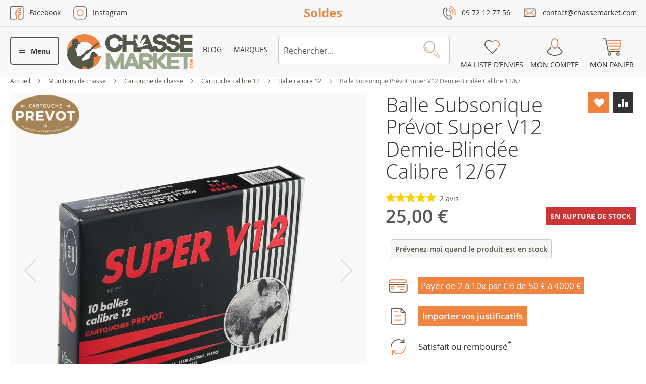

--- FILE ---
content_type: text/html; charset=UTF-8
request_url: https://www.chassemarket.com/balle-subsonique-prevot-super-v12-demie-blindee-calibre-12-67.html
body_size: 25946
content:
<!doctype html>
<html lang="fr">
    <head prefix="og: http://ogp.me/ns# fb: http://ogp.me/ns/fb# product: http://ogp.me/ns/product#">
        <script>
    var BASE_URL = 'https\u003A\u002F\u002Fwww.chassemarket.com\u002F';
    var require = {
        'baseUrl': 'https\u003A\u002F\u002Fwww.chassemarket.com\u002Fstatic\u002Fversion1765216502\u002Ffrontend\u002FChassemarket\u002Fchassemarket\u002Ffr_FR'
    };</script>        <meta charset="utf-8"/>
<meta name="title" content="Balle Subsonique Prévot Super V12 Demie-Blindée Calibre 12/67 + Expansive"/>
<meta name="description" content="Balle Prévot Super V12 Cal. 12/67 (29g). Munition expansive subsonique (320 m/s) pour fusil calibre 12. Idéale pour le grand gibier avec silencieux. Puissance et discrétion. Achetez vos boîtes de 10 balles Prévot V12 !"/>
<meta name="robots" content="INDEX,FOLLOW"/>
<meta name="viewport" content="width=device-width, initial-scale=1"/>
<meta name="format-detection" content="telephone=no"/>
<title>Balle Subsonique Prévot Super V12 Demie-Blindée Calibre 12/67 + Expansive</title>
<link  rel="stylesheet" type="text/css"  media="all" href="https://www.chassemarket.com/static/version1765216502/frontend/Chassemarket/chassemarket/fr_FR/css/styles-m.css" />
<link  rel="stylesheet" type="text/css"  media="all" href="https://www.chassemarket.com/static/version1765216502/frontend/Chassemarket/chassemarket/fr_FR/mage/gallery/gallery.css" />
<link  rel="stylesheet" type="text/css"  media="all" href="https://www.chassemarket.com/static/version1765216502/frontend/Chassemarket/chassemarket/fr_FR/Netreviews_Avisverifies/css/netreviews.css" />
<link  rel="stylesheet" type="text/css"  media="all" href="https://www.chassemarket.com/static/version1765216502/frontend/Chassemarket/chassemarket/fr_FR/Yosto_Arp/css/slick.css" />
<link  rel="stylesheet" type="text/css"  media="all" href="https://www.chassemarket.com/static/version1765216502/frontend/Chassemarket/chassemarket/fr_FR/Yosto_Arp/css/slick-theme.css" />
<link  rel="stylesheet" type="text/css"  media="all" href="https://www.chassemarket.com/static/version1765216502/frontend/Chassemarket/chassemarket/fr_FR/Yosto_Arp/css/slick-magento.css" />
<link  rel="stylesheet" type="text/css"  media="screen and (min-width: 768px)" href="https://www.chassemarket.com/static/version1765216502/frontend/Chassemarket/chassemarket/fr_FR/css/styles-l.css" />

<link  rel="stylesheet" type="text/css"  rel="stylesheet" type="text/css" href="https://www.chassemarket.com/static/version1765216502/frontend/Chassemarket/chassemarket/fr_FR/css/bootstrap-grid.min.css" />
<link  rel="stylesheet" type="text/css"  rel="stylesheet" type="text/css" href="https://cdn.jsdelivr.net/npm/@alma/widgets@3.x.x/dist/widgets.min.css" />
<script  type="text/javascript"  src="https://www.chassemarket.com/static/version1765216502/frontend/Chassemarket/chassemarket/fr_FR/requirejs/require.js"></script>
<script  type="text/javascript"  src="https://www.chassemarket.com/static/version1765216502/frontend/Chassemarket/chassemarket/fr_FR/mage/requirejs/mixins.js"></script>
<script  type="text/javascript"  src="https://www.chassemarket.com/static/version1765216502/frontend/Chassemarket/chassemarket/fr_FR/requirejs-config.js"></script>
<script  type="text/javascript"  src="https://www.chassemarket.com/static/version1765216502/frontend/Chassemarket/chassemarket/fr_FR/Doofinder_Feed/js/df_add_to_cart.js"></script>
<script  type="text/javascript"  src="https://www.chassemarket.com/static/version1765216502/frontend/Chassemarket/chassemarket/fr_FR/Netreviews_Avisverifies/js/showNetreviewsTab.js"></script>
<script  type="text/javascript"  defer="" src="https://www.paypal.com/sdk/js?client-id=AdXd8NjD3cj3NYz_xIX1Y0h15Ra0Tl1ux5DSEGcBmb7zrfnYjNKbPlRJSfiO2pHCi_RTp9dd229T6HS0&currency=EUR&components=messages"></script>
<link rel="preload" as="font" crossorigin="anonymous" href="https://www.chassemarket.com/static/version1765216502/frontend/Chassemarket/chassemarket/fr_FR/fonts/opensans/light/opensans-300.woff2" />
<link rel="preload" as="font" crossorigin="anonymous" href="https://www.chassemarket.com/static/version1765216502/frontend/Chassemarket/chassemarket/fr_FR/fonts/opensans/regular/opensans-400.woff2" />
<link rel="preload" as="font" crossorigin="anonymous" href="https://www.chassemarket.com/static/version1765216502/frontend/Chassemarket/chassemarket/fr_FR/fonts/opensans/semibold/opensans-600.woff2" />
<link rel="preload" as="font" crossorigin="anonymous" href="https://www.chassemarket.com/static/version1765216502/frontend/Chassemarket/chassemarket/fr_FR/fonts/opensans/bold/opensans-700.woff2" />
<link rel="preload" as="font" crossorigin="anonymous" href="https://www.chassemarket.com/static/version1765216502/frontend/Chassemarket/chassemarket/fr_FR/fonts/Luma-Icons.woff2" />
<link  rel="canonical" href="https://www.chassemarket.com/balle-subsonique-prevot-super-v12-demie-blindee-calibre-12-67.html" />
<link  rel="icon" type="image/x-icon" href="https://www.chassemarket.com/media/favicon/stores/1/favicon_1.png" />
<link  rel="shortcut icon" type="image/x-icon" href="https://www.chassemarket.com/media/favicon/stores/1/favicon_1.png" />
<!-- Google Tag Manager -->
<script>(function(w,d,s,l,i){w[l]=w[l]||[];w[l].push({'gtm.start':
new Date().getTime(),event:'gtm.js'});var f=d.getElementsByTagName(s)[0],
j=d.createElement(s),dl=l!='dataLayer'?'&l='+l:'';j.async=true;j.src=
'https://www.googletagmanager.com/gtm.js?id='+i+dl;f.parentNode.insertBefore(j,f);
})(window,document,'script','dataLayer','GTM-WCS65QJ');</script>
<!-- End Google Tag Manager -->            <script type="text/x-magento-init">
        {
            "*": {
                "Magento_PageCache/js/form-key-provider": {}
            }
        }
    </script>

<script type="text/x-magento-init">
    {
        "*": {
             "widgetfloat":
                        {
                            "scriptfloatEnable":"1",
                            "scriptfloat":"\u0026avOpen\u003Bscript\u0020async\u0020charset\u003D\u0022utf\u002D8\u0022\u0020src\u003D\u0022https\u003A\u002F\u002Fbrand\u002Dwidgets.rr.skeepers.io\u002Fgenerated\u002F3c10b624\u002Dfd6a\u002D0db4\u002D1d29\u002Da43f1417d1a0\u002Fa502a6da\u002Dd6c7\u002D4c54\u002Db743\u002D8642e63e861d.js\u0022\u0026avClose\u003B\u0026avOpen\u003B\u002Fscript\u0026avClose\u003B"
                        }
        }
    }
</script>
<meta property="og:type" content="product" />
<meta property="og:title"
      content="Balle&#x20;Subsonique&#x20;Pr&#xE9;vot&#x20;Super&#x20;V12&#x20;Demie-Blind&#xE9;e&#x20;Calibre&#x20;12&#x2F;67" />
<meta property="og:image"
      content="https://www.chassemarket.com/media/catalog/product/cache/e475b86c2a3b4a789d1247e0ccddddd8/m/p/mp712_-_2_.webp" />
<meta property="og:description"
      content="Balle&#x20;Pr&#xE9;vot&#x20;Super&#x20;V12&#x20;Calibre&#x20;12&#x2F;67&#x20;&#x28;29&#x20;g&#x29;&#x20;&#x3A;&#x0D;&#x0A;Description&#x20;et&#x20;Destination&#x20;&#x3A;&#x0D;&#x0A;La&#x20;Balle&#x20;Pr&#xE9;vot&#x20;Super&#x20;V12&#x20;en&#x20;calibre&#x20;12&#x2F;67&#x20;est&#x20;une&#x20;munition&#x20;de&#x20;chasse&#x20;moderne,&#x20;sp&#xE9;cialement&#x20;con&#xE7;ue&#x20;pour&#x20;le&#x20;grand&#x20;gibier&#x20;tout&#x20;en&#x20;&#xE9;tant&#x20;optimis&#xE9;e&#x20;pour&#x20;le&#x20;tir&#x20;avec&#x20;un&#x20;silencieux&#x20;&#x28;ou&#x20;mod&#xE9;rateur&#x20;de&#x20;son&#x29;.&#x0D;&#x0A;Sa&#x20;caract&#xE9;ristique&#x20;principale&#x20;est&#x20;sa&#x20;vitesse&#x20;subsonique&#x20;&#x28;320&#xA0;m&#x2F;s&#x29;,&#x20;ce&#x20;qui,&#x20;combin&#xE9;&#x20;&#xE0;&#x20;un&#x20;projectile&#x20;demi-blind&#xE9;&#x20;de&#x20;29&#xA0;grammes,&#x20;offre&#x20;un&#x20;tir&#x20;puissant&#x20;et&#x20;discret,&#x20;id&#xE9;al&#x20;pour&#x20;les&#x20;chasseurs&#x20;cherchant&#x20;&#xE0;&#x20;r&#xE9;duire&#x20;l&#x27;impact&#x20;sonore.&#x0D;&#x0A;Caract&#xE9;ristiques&#x20;Techniques&#x20;D&#xE9;taill&#xE9;es&#x20;&#x3A;&#x0D;&#x0A;&#x0D;&#x0A;&#x0D;&#x0A;&#x0D;&#x0A;Caract&#xE9;ristique&#x0D;&#x0A;D&#xE9;tail&#x0D;&#x0A;Pr&#xE9;cision&#x0D;&#x0A;&#x0D;&#x0A;&#x0D;&#x0A;&#x0D;&#x0A;&#x0D;&#x0A;Calibre&#x0D;&#x0A;12&#x2F;67&#x0D;&#x0A;Compatible&#x20;avec&#x20;les&#x20;fusils&#x20;de&#x20;chasse&#x20;Calibre&#x20;12&#x20;&#x28;chambre&#x20;67&#xA0;mm&#x20;ou&#x20;70&#xA0;mm&#x29;.&#x0D;&#x0A;&#x0D;&#x0A;&#x0D;&#x0A;Poids&#x20;de&#x20;la&#x20;Balle&#x0D;&#x0A;29&#xA0;grammes&#x0D;&#x0A;Charge&#x20;lourde,&#x20;maximisant&#x20;l&#x27;&#xE9;nergie&#x20;&#xE0;&#x20;vitesse&#x20;r&#xE9;duite.&#x0D;&#x0A;&#x0D;&#x0A;&#x0D;&#x0A;Type&#x20;de&#x20;Balle&#x0D;&#x0A;Demi-blind&#xE9;e&#x20;&#x28;Expansive&#x29;&#x0D;&#x0A;Con&#xE7;ue&#x20;pour&#x20;s&#x27;expanser&#x20;&#xE0;&#x20;l&#x27;impact&#x20;et&#x20;maximiser&#x20;le&#x20;pouvoir&#x20;d&#x27;arr&#xEA;t.&#x0D;&#x0A;&#x0D;&#x0A;&#x0D;&#x0A;Vitesse&#x20;&#x28;V0&#x29;&#x0D;&#x0A;320&#xA0;m&#x2F;s&#x0D;&#x0A;Vitesse&#x20;Subsonique&#x20;&#x28;inf&#xE9;rieure&#x20;&#xE0;&#x20;la&#x20;vitesse&#x20;du&#x20;son,&#x20;343&#xA0;m&#x2F;s&#x29;.&#x0D;&#x0A;&#x0D;&#x0A;&#x0D;&#x0A;Culot&#x0D;&#x0A;20&#xA0;mm&#x0D;&#x0A;Hauteur&#x20;de&#x20;culot&#x20;standard.&#x0D;&#x0A;&#x0D;&#x0A;&#x0D;&#x0A;Usage&#x20;Sp&#xE9;cifique&#x0D;&#x0A;Armes&#x20;&#xE9;quip&#xE9;es&#x20;d&#x27;un&#x20;Silencieux&#x0D;&#x0A;Munition&#x20;optimis&#xE9;e&#x20;pour&#x20;un&#x20;tir&#x20;discret.&#x0D;&#x0A;&#x0D;&#x0A;&#x0D;&#x0A;Conditionnement&#x0D;&#x0A;Bo&#xEE;te&#x20;de&#x20;10&#xA0;balles&#x0D;&#x0A;Format&#x20;standard&#x20;de&#x20;vente.&#x0D;&#x0A;&#x0D;&#x0A;&#x0D;&#x0A;&#x0D;&#x0A;L&#x27;Avantage&#x20;Subsonique&#x20;et&#x20;Expansif&#x20;&#x3A;&#x0D;&#x0A;La&#x20;conception&#x20;de&#x20;la&#x20;Super&#x20;V12&#x20;r&#xE9;pond&#x20;&#xE0;&#x20;un&#x20;besoin&#x20;sp&#xE9;cifique&#x20;&#x3A;&#x0D;&#x0A;&#x0D;&#x0A;&#x0D;&#x0A;Discr&#xE9;tion&#x20;&#x3A;&#x20;La&#x20;vitesse&#x20;subsonique&#x20;de&#x20;320&#xA0;m&#x2F;s&#x20;&#xE9;limine&#x20;le&#x20;&quot;bang&quot;&#x20;supersonique,&#x20;faisant&#x20;de&#x20;cette&#x20;munition&#x20;un&#x20;excellent&#x20;choix&#x20;pour&#x20;les&#x20;fusils&#x20;&#xE9;quip&#xE9;s&#x20;d&#x27;un&#x20;mod&#xE9;rateur&#x20;de&#x20;son,&#x20;r&#xE9;duisant&#x20;ainsi&#x20;consid&#xE9;rablement&#x20;l&#x27;impact&#x20;sonore&#x20;sur&#x20;le&#x20;chasseur&#x20;et&#x20;l&#x27;environnement.&#x0D;&#x0A;&#x0D;&#x0A;&#x0D;&#x0A;Pouvoir&#x20;d&#x27;Arr&#xEA;t&#x20;&#x3A;&#x20;Malgr&#xE9;&#x20;la&#x20;vitesse&#x20;r&#xE9;duite,&#x20;le&#x20;poids&#x20;lourd&#x20;de&#x20;29&#xA0;grammes&#x20;compense.&#x20;La&#x20;balle&#x20;est&#x20;demi-blind&#xE9;e,&#x20;assurant&#x20;une&#x20;bonne&#x20;expansion&#x20;m&#xEA;me&#x20;&#xE0;&#x20;vitesse&#x20;subsonique,&#x20;essentielle&#x20;pour&#x20;le&#x20;pouvoir&#x20;d&#x27;arr&#xEA;t&#x20;du&#x20;grand&#x20;gibier.&#x0D;&#x0A;&#x0D;&#x0A;&#x0D;&#x0A;L&#xE9;gislation&#x20;&#x28;France&#x29;&#x20;&#x3A;&#x0D;&#x0A;Ces&#x20;munitions&#x20;sont&#x20;class&#xE9;es&#x20;en&#x20;Cat&#xE9;gorie&#x20;C6&#x20;&#x28;Munitions&#x20;pour&#x20;armes&#x20;de&#x20;chasse&#x20;lisses&#x29;.&#x0D;&#x0A;Leur&#x20;acquisition&#x20;est&#x20;soumise&#x20;&#xE0;&#x20;la&#x20;pr&#xE9;sentation&#x20;d&#x27;une&#x20;Licence&#x20;de&#x20;Tir&#x20;Sportif&#x20;ou&#x20;d&#x27;un&#x20;Permis&#x20;de&#x20;Chasser&#x20;valid&#xE9;&#x20;pour&#x20;l&#x27;ann&#xE9;e&#x20;en&#x20;cours." />
<meta property="og:url" content="https://www.chassemarket.com/balle-subsonique-prevot-super-v12-demie-blindee-calibre-12-67.html" />
    <meta property="product:price:amount" content="25"/>
    <meta property="product:price:currency"
      content="EUR"/>
    </head>
    <body data-container="body"
          data-mage-init='{"loaderAjax": {}, "loader": { "icon": "https://www.chassemarket.com/static/version1765216502/frontend/Chassemarket/chassemarket/fr_FR/images/loader-2.gif"}}'
        id="html-body" itemtype="http://schema.org/Product" itemscope="itemscope" class="catalog-product-view product-balle-subsonique-prevot-super-v12-demie-blindee-calibre-12-67 categorypath-munitions-cartouche-de-chasse-calibre-12-balle-1 category-balle-1 page-layout-1column">
        
<script type="text/x-magento-init">
    {
        "*": {
            "Magento_PageBuilder/js/widget-initializer": {
                "config": {"[data-content-type=\"slider\"][data-appearance=\"default\"]":{"Magento_PageBuilder\/js\/content-type\/slider\/appearance\/default\/widget":false},"[data-content-type=\"map\"]":{"Magento_PageBuilder\/js\/content-type\/map\/appearance\/default\/widget":false},"[data-content-type=\"row\"]":{"Magento_PageBuilder\/js\/content-type\/row\/appearance\/default\/widget":false},"[data-content-type=\"tabs\"]":{"Magento_PageBuilder\/js\/content-type\/tabs\/appearance\/default\/widget":false},"[data-content-type=\"slide\"]":{"Magento_PageBuilder\/js\/content-type\/slide\/appearance\/default\/widget":{"buttonSelector":".pagebuilder-slide-button","showOverlay":"hover","dataRole":"slide"}},"[data-content-type=\"banner\"]":{"Magento_PageBuilder\/js\/content-type\/banner\/appearance\/default\/widget":{"buttonSelector":".pagebuilder-banner-button","showOverlay":"hover","dataRole":"banner"}},"[data-content-type=\"buttons\"]":{"Magento_PageBuilder\/js\/content-type\/buttons\/appearance\/inline\/widget":false},"[data-content-type=\"products\"][data-appearance=\"carousel\"]":{"Magento_PageBuilder\/js\/content-type\/products\/appearance\/carousel\/widget":false}},
                "breakpoints": {"desktop":{"label":"Desktop","stage":true,"default":true,"class":"desktop-switcher","icon":"Magento_PageBuilder::css\/images\/switcher\/switcher-desktop.svg","conditions":{"min-width":"1024px"},"options":{"products":{"default":{"slidesToShow":"5"}}}},"tablet":{"conditions":{"max-width":"1024px","min-width":"768px"},"options":{"products":{"default":{"slidesToShow":"4"},"continuous":{"slidesToShow":"3"}}}},"mobile":{"label":"Mobile","stage":true,"class":"mobile-switcher","icon":"Magento_PageBuilder::css\/images\/switcher\/switcher-mobile.svg","media":"only screen and (max-width: 768px)","conditions":{"max-width":"768px","min-width":"640px"},"options":{"products":{"default":{"slidesToShow":"3"}}}},"mobile-small":{"conditions":{"max-width":"640px"},"options":{"products":{"default":{"slidesToShow":"2"},"continuous":{"slidesToShow":"1"}}}}}            }
        }
    }
</script>

<div class="cookie-status-message" id="cookie-status">
    La boutique ne fonctionnera pas correctement dans le cas où les cookies sont désactivés.</div>
<script type="text&#x2F;javascript">document.querySelector("#cookie-status").style.display = "none";</script>
<script type="text/x-magento-init">
    {
        "*": {
            "cookieStatus": {}
        }
    }
</script>

<script type="text/x-magento-init">
    {
        "*": {
            "mage/cookies": {
                "expires": null,
                "path": "\u002F",
                "domain": ".chassemarket.com",
                "secure": false,
                "lifetime": "3600"
            }
        }
    }
</script>
    <noscript>
        <div class="message global noscript">
            <div class="content">
                <p>
                    <strong>Javascript est désactivé dans votre navigateur.</strong>
                    <span>
                        Pour une meilleure expérience sur notre site, assurez-vous d’activer JavaScript dans votre navigateur.                    </span>
                </p>
            </div>
        </div>
    </noscript>

<script>
    window.cookiesConfig = window.cookiesConfig || {};
    window.cookiesConfig.secure = false;
</script><script>    require.config({
        map: {
            '*': {
                wysiwygAdapter: 'mage/adminhtml/wysiwyg/tiny_mce/tinymce5Adapter'
            }
        }
    });</script><script>
    require.config({
        paths: {
            googleMaps: 'https\u003A\u002F\u002Fmaps.googleapis.com\u002Fmaps\u002Fapi\u002Fjs\u003Fv\u003D3\u0026key\u003D'
        },
        config: {
            'Magento_PageBuilder/js/utils/map': {
                style: ''
            },
            'Magento_PageBuilder/js/content-type/map/preview': {
                apiKey: '',
                apiKeyErrorMessage: 'You\u0020must\u0020provide\u0020a\u0020valid\u0020\u003Ca\u0020href\u003D\u0027https\u003A\u002F\u002Fwww.chassemarket.com\u002Fadminhtml\u002Fsystem_config\u002Fedit\u002Fsection\u002Fcms\u002F\u0023cms_pagebuilder\u0027\u0020target\u003D\u0027_blank\u0027\u003EGoogle\u0020Maps\u0020API\u0020key\u003C\u002Fa\u003E\u0020to\u0020use\u0020a\u0020map.'
            },
            'Magento_PageBuilder/js/form/element/map': {
                apiKey: '',
                apiKeyErrorMessage: 'You\u0020must\u0020provide\u0020a\u0020valid\u0020\u003Ca\u0020href\u003D\u0027https\u003A\u002F\u002Fwww.chassemarket.com\u002Fadminhtml\u002Fsystem_config\u002Fedit\u002Fsection\u002Fcms\u002F\u0023cms_pagebuilder\u0027\u0020target\u003D\u0027_blank\u0027\u003EGoogle\u0020Maps\u0020API\u0020key\u003C\u002Fa\u003E\u0020to\u0020use\u0020a\u0020map.'
            },
        }
    });
</script>

<script>
    require.config({
        shim: {
            'Magento_PageBuilder/js/utils/map': {
                deps: ['googleMaps']
            }
        }
    });
</script>
<div class="page-wrapper"><header class="page-header"><div class="container-fluid header_cm"><div class="row"><div class="col-4 header_cm_social d-none d-xl-block">
<ul>
<li class="fb"><a href="https://fr-fr.facebook.com/chassemarket/" target="_blank" rel="nofollow noopener">Facebook</a></li>
<li class="insta"><a href="https://www.instagram.com/chassemarket/" target="_blank" rel="nofollow noopener">Instagram</a></li>
</ul>
</div>
<div class="col-12 col-xl-4 header_cm_marketing"><span style="font-size: 24px;"><a style="color: #ef8442; font-weight: bold;" href="https://www.chassemarket.com/soldes-chasse.html">Soldes</a></span></div>
<div class="col-4 header_cm_contact d-none d-xl-block">
<ul>
<li class="phone tooltip-bottom"><a class="tooltip-toggle" href="tel:09 72 12 77 56">09 72 12 77 56</a><span class="tooltip-content">Lundi au Vendredi 9h-12h / 14h-16h30</span></li>
<li class="mail"><a href="/contact">contact@chassemarket.com</a></li>
</ul>
</div></div></div><div class="header content"><span data-action="toggle-nav" class="action nav-toggle"><span>Menu</span></span>
<a
    class="logo"
    href="https://www.chassemarket.com/"
    title="Chassemarket.com"
    aria-label="store logo">
    <img src="https://www.chassemarket.com/static/version1765216502/frontend/Chassemarket/chassemarket/fr_FR/images/logo.webp"
         title="Chassemarket.com"
         alt="Chassemarket.com"
            width="250"                />
</a>
<ul class="header_menu_cm">
<li><a href="/blog/">Blog</a></li>
<li><a href="/marques.html">Marques</a></li>
</ul>
<div data-block="minicart" class="minicart-wrapper">
    <a class="action showcart" href="https://www.chassemarket.com/checkout/cart/"
       data-bind="scope: 'minicart_content'">
        <span class="text">Mon panier</span>
        <span class="counter qty empty"
              data-bind="css: { empty: !!getCartParam('summary_count') == false && !isLoading() },
               blockLoader: isLoading">
            <span class="counter-number"><!-- ko text: getCartParam('summary_count') --><!-- /ko --></span>
            <span class="counter-label">
            <!-- ko if: getCartParam('summary_count') -->
                <!-- ko text: getCartParam('summary_count') --><!-- /ko -->
                <!-- ko i18n: 'items' --><!-- /ko -->
            <!-- /ko -->
            </span>
        </span>
    </a>
            <div class="block block-minicart"
             data-role="dropdownDialog"
             data-mage-init='{"dropdownDialog":{
                "appendTo":"[data-block=minicart]",
                "triggerTarget":".showcart",
                "timeout": "2000",
                "closeOnMouseLeave": false,
                "closeOnEscape": true,
                "triggerClass":"active",
                "parentClass":"active",
                "buttons":[]}}'>
            <div id="minicart-content-wrapper" data-bind="scope: 'minicart_content'">
                <!-- ko template: getTemplate() --><!-- /ko -->
            </div>
                    </div>
        <script>window.checkout = {"shoppingCartUrl":"https:\/\/www.chassemarket.com\/checkout\/cart\/","checkoutUrl":"https:\/\/www.chassemarket.com\/checkout\/","updateItemQtyUrl":"https:\/\/www.chassemarket.com\/checkout\/sidebar\/updateItemQty\/","removeItemUrl":"https:\/\/www.chassemarket.com\/checkout\/sidebar\/removeItem\/","imageTemplate":"Magento_Catalog\/product\/image_with_borders","baseUrl":"https:\/\/www.chassemarket.com\/","minicartMaxItemsVisible":5,"websiteId":"1","maxItemsToDisplay":10,"storeId":"1","storeGroupId":"1","customerLoginUrl":"https:\/\/www.chassemarket.com\/customer\/account\/login\/referer\/aHR0cHM6Ly93d3cuY2hhc3NlbWFya2V0LmNvbS9iYWxsZS1zdWJzb25pcXVlLXByZXZvdC1zdXBlci12MTItZGVtaWUtYmxpbmRlZS1jYWxpYnJlLTEyLTY3Lmh0bWw%2C\/","isRedirectRequired":false,"autocomplete":"off","captcha":{"user_login":{"isCaseSensitive":false,"imageHeight":50,"imageSrc":"","refreshUrl":"https:\/\/www.chassemarket.com\/captcha\/refresh\/","isRequired":false,"timestamp":1769326975}}}</script>    <script type="text/x-magento-init">
    {
        "[data-block='minicart']": {
            "Magento_Ui/js/core/app": {"components":{"minicart_content":{"children":{"subtotal.container":{"children":{"subtotal":{"children":{"subtotal.totals":{"config":{"display_cart_subtotal_incl_tax":0,"display_cart_subtotal_excl_tax":0,"template":"Magento_Tax\/checkout\/minicart\/subtotal\/totals"},"children":{"subtotal.totals.msrp":{"component":"Magento_Msrp\/js\/view\/checkout\/minicart\/subtotal\/totals","config":{"displayArea":"minicart-subtotal-hidden","template":"Magento_Msrp\/checkout\/minicart\/subtotal\/totals"}}},"component":"Magento_Tax\/js\/view\/checkout\/minicart\/subtotal\/totals"}},"component":"uiComponent","config":{"template":"Magento_Checkout\/minicart\/subtotal"}}},"component":"uiComponent","config":{"displayArea":"subtotalContainer"}},"item.renderer":{"component":"Magento_Checkout\/js\/view\/cart-item-renderer","config":{"displayArea":"defaultRenderer","template":"Magento_Checkout\/minicart\/item\/default"},"children":{"item.image":{"component":"Magento_Catalog\/js\/view\/image","config":{"template":"Magento_Catalog\/product\/image","displayArea":"itemImage"}},"checkout.cart.item.price.sidebar":{"component":"uiComponent","config":{"template":"Magento_Checkout\/minicart\/item\/price","displayArea":"priceSidebar"}}}},"extra_info":{"component":"uiComponent","config":{"displayArea":"extraInfo"},"children":{"alma.eligibility":{"component":"Alma_MonthlyPayments\/js\/view\/checkout\/minicart\/eligibility","config":{"template":"Alma_MonthlyPayments\/checkout\/minicart\/eligibility"}}}},"promotion":{"component":"uiComponent","config":{"displayArea":"promotion"}}},"config":{"itemRenderer":{"default":"defaultRenderer","simple":"defaultRenderer","virtual":"defaultRenderer"},"template":"Magento_Checkout\/minicart\/content"},"component":"Magento_Checkout\/js\/view\/minicart"}},"types":[]}        },
        "*": {
            "Magento_Ui/js/block-loader": "https\u003A\u002F\u002Fwww.chassemarket.com\u002Fstatic\u002Fversion1765216502\u002Ffrontend\u002FChassemarket\u002Fchassemarket\u002Ffr_FR\u002Fimages\u002Floader\u002D1.gif"
        }
    }
    </script>
</div>
<ul class="header links"><li class="link wishlist" data-bind="scope: 'wishlist'">
    <a href="https://www.chassemarket.com/wishlist/">Ma liste d’envies        <!-- ko if: wishlist().counter -->
        <span data-bind="text: wishlist().items.length" class="counter qty"></span>
        <!-- /ko -->
    </a>
</li>
<script type="text/x-magento-init">
    {
        "*": {
            "Magento_Ui/js/core/app": {
                "components": {
                    "wishlist": {
                        "component": "Magento_Wishlist/js/view/wishlist"
                    }
                }
            }
        }
    }

</script>
<li><a href="https://www.chassemarket.com/customer/account/" id="id9vdRJL5p" class="link account" >Mon compte</a></li></ul><div class="block block-search">
    <div class="block block-title"><strong>Rechercher</strong></div>
    <div class="block block-content">
        <form class="form minisearch" id="search_mini_form"
              action="https://www.chassemarket.com/catalogsearch/result/" method="get">
            <div class="field search">
                <label class="label" for="search" data-role="minisearch-label">
                    <span>Rechercher</span>
                </label>
                <div class="control">
                    <input id="search"
                           data-mage-init='{
                            "quickSearch": {
                                "formSelector": "#search_mini_form",
                                "url": "",
                                "destinationSelector": "#search_autocomplete",
                                "minSearchLength": "3"
                            }
                        }'
                           type="text"
                           name="q"
                           value=""
                           placeholder="Rechercher..."
                           class="input-text"
                           maxlength="128"
                           role="combobox"
                           aria-haspopup="false"
                           aria-autocomplete="both"
                           autocomplete="off"
                           aria-expanded="false"/>
                    <div id="search_autocomplete" class="search-autocomplete"></div>
                    <div class="nested">
    <a class="action advanced" href="https://www.chassemarket.com/catalogsearch/advanced/" data-action="advanced-search">
        Recherche Avancée    </a>
</div>
                </div>
            </div>
            <div class="actions">
                <button type="submit"
                        title="Rechercher"
                        class="action search"
                        aria-label="Search"
                >
                    <span>Rechercher</span>
                </button>
            </div>
        </form>
    </div>
</div>
<ul class="compare wrapper"><li class="item link compare" data-bind="scope: 'compareProducts'" data-role="compare-products-link">
    <a class="action compare no-display" title="Comparer&#x20;des&#x20;produits"
       data-bind="attr: {'href': compareProducts().listUrl}, css: {'no-display': !compareProducts().count}"
    >
        Comparer des produits        <span class="counter qty" data-bind="text: compareProducts().countCaption"></span>
    </a>
</li>
<script type="text/x-magento-init">
{"[data-role=compare-products-link]": {"Magento_Ui/js/core/app": {"components":{"compareProducts":{"component":"Magento_Catalog\/js\/view\/compare-products"}}}}}
</script>
</ul></div>        <script type="application/javascript" async
            src=https://static.klaviyo.com/onsite/js/Tvh2td/klaviyo.js ></script>

    <script type="text/x-magento-init">
        {
            "*": {
                "KlaviyoCustomerData": {}
            }
        }
    </script>
</header><div id="cm_menu">
    <p class="head">Menu<span class="close"></span></p>
    <ul><li class="lv-0 lv-p">
            <a href="https://www.chassemarket.com/fusil.html">Fusils chasse / trap</a><div class="submenu"><p class="back">Retour</p><ul><li class="lv-1">
            <a href="https://www.chassemarket.com/fusil/fusils-de-chasse-neufs.html">Fusil de chasse</a><ul><li class="lv-2">
            <a href="https://www.chassemarket.com/fusil/fusils-de-chasse-neufs/fusil-de-chasse-superpose.html">Fusil superposé</a></li><li class="lv-2">
            <a href="https://www.chassemarket.com/fusil/fusils-de-chasse-neufs/fusil-de-chasse-juxtapose.html">Fusil juxtaposé</a></li><li class="lv-2">
            <a href="https://www.chassemarket.com/fusil/fusils-de-chasse-neufs/fusil-de-chasse-semi-automatique.html">Fusil semi automatique</a></li><li class="lv-2">
            <a href="https://www.chassemarket.com/fusil/fusils-de-chasse-neufs/fusil-mono-coup.html">Fusil mono coup</a></li><li class="lv-2">
            <a href="https://www.chassemarket.com/fusil/fusils-de-chasse-neufs/fusil-a-pompe.html">Fusil à pompe</a></li></ul></li><li class="lv-1">
            <a href="https://www.chassemarket.com/fusil/fusil-ball-trap.html">Fusil ball trap</a></li><li class="lv-1">
            <a href="https://www.chassemarket.com/fusil/accessoires.html">Accessoires pour fusil</a><ul><li class="lv-2">
            <a href="https://www.chassemarket.com/fusil/accessoires/fourreau.html">Fourreau pour fusil</a></li><li class="lv-2">
            <a href="https://www.chassemarket.com/fusil/accessoires/mallette-pour-fusil-de-chasse.html">Mallette pour fusil de chasse</a></li><li class="lv-2">
            <a href="https://www.chassemarket.com/fusil/accessoires/necessaire-et-kit-de-nettoyage-pour-armes.html">Necessaire et kit de nettoyage pour armes</a></li><li class="lv-2">
            <a href="https://www.chassemarket.com/fusil/accessoires/chokes-rallonge.html">Chokes / rallonge pour fusil</a></li><li class="lv-2">
            <a href="https://www.chassemarket.com/fusil/accessoires/verrou-de-pontet.html">Verrou de pontet </a></li><li class="lv-2">
            <a href="https://www.chassemarket.com/fusil/accessoires/guidon-hausse-grenadiere.html">Guidon / hausse /grenadière</a></li><li class="lv-2">
            <a href="https://www.chassemarket.com/fusil/accessoires/plaque-de-couche.html">Plaque de couche pour fusil</a></li><li class="lv-2">
            <a href="https://www.chassemarket.com/fusil/accessoires/calotte-pour-fusil.html">Calotte pour fusil</a></li><li class="lv-2">
            <a href="https://www.chassemarket.com/fusil/accessoires/ratelier-pour-fusil.html">Ratelier pour fusil</a></li></ul></li></ul></div></li><li class="lv-0 lv-p">
            <a href="https://www.chassemarket.com/carabine.html">Carabines de chasse</a><div class="submenu"><p class="back">Retour</p><ul><li class="lv-1">
            <a href="https://www.chassemarket.com/carabine/carabine-arme-de-chasse.html">Carabine de chasse</a><ul><li class="lv-2">
            <a href="https://www.chassemarket.com/carabine/carabine-arme-de-chasse/carabines-a-verrou.html">Carabine à verrou</a></li><li class="lv-2">
            <a href="https://www.chassemarket.com/carabine/carabine-arme-de-chasse/carabines-de-chasse-express.html">Carabine Express</a></li><li class="lv-2">
            <a href="https://www.chassemarket.com/carabine/carabine-arme-de-chasse/carabines-semi-automatique.html">Carabine semi automatique</a></li><li class="lv-2">
            <a href="https://www.chassemarket.com/carabine/carabine-arme-de-chasse/carabines-lineaires.html">Carabine linéaire</a></li><li class="lv-2">
            <a href="https://www.chassemarket.com/carabine/carabine-arme-de-chasse/monocoup-et-basculante.html">Carabine monocoup et basculante</a></li><li class="lv-2">
            <a href="https://www.chassemarket.com/carabine/carabine-arme-de-chasse/carabines-a-levier-de-sous-garde.html">Carabine à levier de sous garde</a></li><li class="lv-2">
            <a href="https://www.chassemarket.com/carabine/carabine-arme-de-chasse/carabines-de-chasse-mixtes.html">Carabine mixte</a></li></ul></li><li class="lv-1">
            <a href="https://www.chassemarket.com/carabine/carabine-22lr-22-long-rifle-22-magnum.html">Carabine 22lr,  22 long rifle, 22 magnum</a><ul><li class="lv-2">
            <a href="https://www.chassemarket.com/carabine/carabine-22lr-22-long-rifle-22-magnum/carabine-calibre-22-lr-22-long-rifle.html">Carabine calibre 22Lr, 22 long rifle</a></li><li class="lv-2">
            <a href="https://www.chassemarket.com/carabine/carabine-22lr-22-long-rifle-22-magnum/carabine-22-magnum.html">Carabine 22 Magnum</a></li></ul></li><li class="lv-1">
            <a href="https://www.chassemarket.com/carabine/carabine-de-jardin.html">Carabine de jardin</a><ul><li class="lv-2">
            <a href="https://www.chassemarket.com/carabine/carabine-de-jardin/carabine-9mm.html">Carabine 9mm</a></li><li class="lv-2">
            <a href="https://www.chassemarket.com/carabine/carabine-de-jardin/carabine-calibre-14mm.html">Carabine 14mm</a></li><li class="lv-2">
            <a href="https://www.chassemarket.com/carabine/carabine-de-jardin/carabine-calibre-410.html">Carabine 410</a></li><li class="lv-2">
            <a href="https://www.chassemarket.com/carabine/carabine-de-jardin/cartouches-pour-carabines-9mm-12mm-14mm.html">Cartouches pour Carabines 9mm, 12mm, 14mm</a></li></ul></li><li class="lv-1">
            <a href="https://www.chassemarket.com/carabine/accessoires.html">Accessoires carabine</a><ul><li class="lv-2">
            <a href="https://www.chassemarket.com/carabine/accessoires/fourreau.html">Fourreau pour carabine</a></li><li class="lv-2">
            <a href="https://www.chassemarket.com/carabine/accessoires/mallette.html">Mallette pour carabine</a></li><li class="lv-2">
            <a href="https://www.chassemarket.com/carabine/accessoires/moderateur-de-son-silencieux-frein-de-bouche.html">Modérateur de son / silencieux / frein de bouche</a></li><li class="lv-2">
            <a href="https://www.chassemarket.com/carabine/accessoires/chargeurs-carabines.html">Chargeurs carabines</a></li><li class="lv-2">
            <a href="https://www.chassemarket.com/carabine/accessoires/collimateur-de-reglage.html">Collimateur de réglage pour carabine</a></li><li class="lv-2">
            <a href="https://www.chassemarket.com/carabine/accessoires/necessaire-de-nettoyage.html">Nettoyage et entretien carabine</a></li><li class="lv-2">
            <a href="https://www.chassemarket.com/carabine/accessoires/bipied-pour-carabine.html">Bipied pour carabine</a></li><li class="lv-2">
            <a href="https://www.chassemarket.com/carabine/accessoires/chevalet-de-tir-banc-de-tir.html">Chevalet de tir / banc de tir</a></li><li class="lv-2">
            <a href="https://www.chassemarket.com/carabine/accessoires/cibles-pour-armes-gros-calibres.html">Cibles pour armes gros calibres</a></li></ul></li><li class="lv-1">
            <a href="https://www.chassemarket.com/carabine/carabine-calibre-17-hmr-17-mach-2.html">Carabine calibre 17 HMR, 17 Mach 2</a></li></ul></div></li><li class="lv-0 lv-p">
            <a href="https://www.chassemarket.com/vetements-de-chasse.html">Vêtements de chasse</a><div class="submenu"><p class="back">Retour</p><ul><li class="lv-1">
            <a href="https://www.chassemarket.com/vetements-de-chasse/veste-de-chasse-veste-de-traque.html">Veste de chasse, veste de traque</a></li><li class="lv-1">
            <a href="https://www.chassemarket.com/vetements-de-chasse/pantalon-de-chasse-pantalon-de-traque.html">Pantalon de chasse, pantalon de traque et cuissard</a></li><li class="lv-1">
            <a href="https://www.chassemarket.com/vetements-de-chasse/gilet-de-chasse.html">Gilet de chasse</a></li><li class="lv-1">
            <a href="https://www.chassemarket.com/vetements-de-chasse/pull-de-chasse-et-sweat-de-chasse.html">Pull de chasse et Sweat de chasse</a></li><li class="lv-1">
            <a href="https://www.chassemarket.com/vetements-de-chasse/polaire-de-chasse.html">Polaire de Chasse</a></li><li class="lv-1">
            <a href="https://www.chassemarket.com/vetements-de-chasse/chemise-de-chasse.html">Chemise de chasse </a></li><li class="lv-1">
            <a href="https://www.chassemarket.com/vetements-de-chasse/polo-de-chasse.html">Polo de Chasse</a></li><li class="lv-1">
            <a href="https://www.chassemarket.com/vetements-de-chasse/tee-shirt-de-chasse.html">Tee-shirt de chasse</a></li><li class="lv-1">
            <a href="https://www.chassemarket.com/vetements-de-chasse/casquette-de-chasse-et-tir.html">Casquette de chasse et tir</a></li><li class="lv-1">
            <a href="https://www.chassemarket.com/vetements-de-chasse/bonnets-cagoules-chapeau-de-chasse.html">Bonnets, Cagoules, Chapeau de Chasse</a></li><li class="lv-1">
            <a href="https://www.chassemarket.com/vetements-de-chasse/tours-de-cou-echarpes-et-cheches-de-chasse.html">Tours de cou, écharpes et chèches de chasse</a></li><li class="lv-1">
            <a href="https://www.chassemarket.com/vetements-de-chasse/gants-miaines-moufles-de-chasse.html">Gants, Mitaines, Moufles de Chasse</a></li><li class="lv-1">
            <a href="https://www.chassemarket.com/vetements-de-chasse/ceinture-de-chasse-bretelles-pour-pantalon-de-chasse.html">Ceinture de chasse, bretelles pour pantalon de chasse</a></li><li class="lv-1">
            <a href="https://www.chassemarket.com/vetements-de-chasse/vetement-de-pluie.html">Vêtement de pluie </a></li><li class="lv-1">
            <a href="https://www.chassemarket.com/vetements-de-chasse/impermeabilisants-sprays-pour-vetements-de-chasse.html">Imperméabilisants, Sprays pour Vêtements de Chasse</a></li></ul></div></li><li class="lv-0 lv-p">
            <a href="https://www.chassemarket.com/chaussants-chasse-et-peche.html">Chaussures et Bottes de Chasse</a><div class="submenu"><p class="back">Retour</p><ul><li class="lv-1">
            <a href="https://www.chassemarket.com/chaussants-chasse-et-peche/bottes-de-chasse.html">Bottes de chasse, de pêche</a></li><li class="lv-1">
            <a href="https://www.chassemarket.com/chaussants-chasse-et-peche/chaussures-de-chasse-et-de-marche.html">Chaussures de chasse et de marche</a></li><li class="lv-1">
            <a href="https://www.chassemarket.com/chaussants-chasse-et-peche/cuissardes-waders-chasse-peche.html">Cuissardes, waders pour la chasse et la pêche</a></li><li class="lv-1">
            <a href="https://www.chassemarket.com/chaussants-chasse-et-peche/guetres-de-chasse.html">Guêtres de chasse</a></li><li class="lv-1">
            <a href="https://www.chassemarket.com/chaussants-chasse-et-peche/chaussettes-de-chasse-semelles-chauffantes.html">Chaussettes de chasse, semelles chauffantes</a></li><li class="lv-1">
            <a href="https://www.chassemarket.com/chaussants-chasse-et-peche/sabots-sabotins-et-chaussons-d-apres-chasse.html">Sabots, Sabotins et Chaussons d'après chasse</a></li></ul></div></li><li class="lv-0 lv-p">
            <a href="https://www.chassemarket.com/munitions.html">Munitions de chasse</a><div class="submenu"><p class="back">Retour</p><ul><li class="lv-1">
            <a href="https://www.chassemarket.com/munitions/cartouche-de-chasse.html">Cartouche de chasse</a><ul><li class="lv-2">
            <a href="https://www.chassemarket.com/munitions/cartouche-de-chasse/calibre-12.html">Cartouche calibre 12 </a></li><li class="lv-2">
            <a href="https://www.chassemarket.com/munitions/cartouche-de-chasse/calibres-16.html">Cartouche calibre 16 </a></li><li class="lv-2">
            <a href="https://www.chassemarket.com/munitions/cartouche-de-chasse/calibre-20.html">Cartouche calibre 20</a></li><li class="lv-2">
            <a href="https://www.chassemarket.com/munitions/cartouche-de-chasse/calibre-28-et-calibre-410.html">Cartouche calibre 28 et 410</a></li><li class="lv-2">
            <a href="https://www.chassemarket.com/munitions/cartouche-de-chasse/billes-d-acier.html">Cartouche billes d 'acier</a></li></ul></li><li class="lv-1">
            <a href="https://www.chassemarket.com/munitions/balle-de-chasse.html">Balle de chasse</a><ul><li class="lv-2">
            <a href="https://www.chassemarket.com/munitions/balle-de-chasse/calibre-222-rem.html">Balle de chasse calibre 222 Rem</a></li><li class="lv-2">
            <a href="https://www.chassemarket.com/munitions/balle-de-chasse/calibre-243-win.html">Balle de chasse calibre 243 Win</a></li><li class="lv-2">
            <a href="https://www.chassemarket.com/munitions/balle-de-chasse/calibre-270-win.html">Balle de chasse calibre 270 Win</a></li><li class="lv-2">
            <a href="https://www.chassemarket.com/munitions/balle-de-chasse/balle-de-chasse-calibre-6-5-creedmoor.html">Balle de chasse calibre 6,5 Creedmoor</a></li><li class="lv-2">
            <a href="https://www.chassemarket.com/munitions/balle-de-chasse/calibre-7-x-64.html">Balles de Chasse Calibre 7X64 </a></li><li class="lv-2">
            <a href="https://www.chassemarket.com/munitions/balle-de-chasse/calibre-7mm-rem-mag.html">Balle de chasse calibre 7mm Rem Mag</a></li><li class="lv-2">
            <a href="https://www.chassemarket.com/munitions/balle-de-chasse/balle-de-chasse-calibre-30-06.html">Balle de chasse calibre 30-06</a></li><li class="lv-2">
            <a href="https://www.chassemarket.com/munitions/balle-de-chasse/calibre-300-win-mag.html">Balle de chasse calibre 300 Win Mag</a></li><li class="lv-2">
            <a href="https://www.chassemarket.com/munitions/balle-de-chasse/balle-de-chasse-calibre-308-win.html">Balle de chasse calibre 308 Win</a></li><li class="lv-2">
            <a href="https://www.chassemarket.com/munitions/balle-de-chasse/balle-de-chasse-calibre-8x57-js.html">Balle de chasse calibre 8X57 JS</a></li><li class="lv-2">
            <a href="https://www.chassemarket.com/munitions/balle-de-chasse/calibre-8x57-jrs.html">Balle de chasse calibre 8X57 JRS</a></li><li class="lv-2">
            <a href="https://www.chassemarket.com/munitions/balle-de-chasse/calibre-9-3x62.html">Balle de chasse calibre 9.3X62</a></li><li class="lv-2">
            <a href="https://www.chassemarket.com/munitions/balle-de-chasse/calibre-9-3x74-r.html">Balle de chasse calibre 9.3X74R</a></li><li class="lv-2">
            <a href="https://www.chassemarket.com/munitions/balle-de-chasse/calibre-44-rem-mag.html">Balle de chasse calibre 44 Rem Mag</a></li><li class="lv-2">
            <a href="https://www.chassemarket.com/munitions/balle-de-chasse/balles-22-lr-22-magnum-17hmr.html">Munitions 22LR - Balles 22 Magnum - Balles 17HMR</a></li></ul></li><li class="lv-1">
            <a href="https://www.chassemarket.com/munitions/mallette-munitions.html">Mallette / caisse à munitions</a></li></ul></div></li><li class="lv-0 lv-p">
            <a href="https://www.chassemarket.com/air-comprime-a-plomb.html">Armes à air comprimé</a><div class="submenu"><p class="back">Retour</p><ul><li class="lv-1">
            <a href="https://www.chassemarket.com/air-comprime-a-plomb/pistolet-a-plomb.html">Pistolet à plomb</a></li><li class="lv-1">
            <a href="https://www.chassemarket.com/air-comprime-a-plomb/pistolet-co2.html">Pistolet CO2</a></li><li class="lv-1">
            <a href="https://www.chassemarket.com/air-comprime-a-plomb/revolver-co2.html">Revolver CO2</a></li><li class="lv-1">
            <a href="https://www.chassemarket.com/air-comprime-a-plomb/carabine-a-air-comprime-a-plomb.html">Carabine à air comprimé à plomb</a><ul><li class="lv-2">
            <a href="https://www.chassemarket.com/air-comprime-a-plomb/carabine-a-air-comprime-a-plomb/carabines-a-plomb-moins-de-20-joules.html">Carabines à Plomb Moins de 20 Joules</a></li><li class="lv-2">
            <a href="https://www.chassemarket.com/air-comprime-a-plomb/carabine-a-air-comprime-a-plomb/carabine-a-plomb-plus-de-20-joules.html">Carabines à Plomb Plus de 20 Joules</a></li></ul></li><li class="lv-1">
            <a href="https://www.chassemarket.com/air-comprime-a-plomb/carabine-co2-et-pcp.html">Carabine CO2 Et PCP</a></li><li class="lv-1">
            <a href="https://www.chassemarket.com/air-comprime-a-plomb/munitions-air-comprime.html">Munitions air comprimé</a><ul><li class="lv-2">
            <a href="https://www.chassemarket.com/air-comprime-a-plomb/munitions-air-comprime/plomb-4-5.html">Plomb 4.5mm</a></li><li class="lv-2">
            <a href="https://www.chassemarket.com/air-comprime-a-plomb/munitions-air-comprime/plomb-5-5-mm.html">Plomb 5.5mm</a></li><li class="lv-2">
            <a href="https://www.chassemarket.com/air-comprime-a-plomb/munitions-air-comprime/calibre-4-5-bb-s.html">Calibre 4,5 BB'S</a></li></ul></li><li class="lv-1">
            <a href="https://www.chassemarket.com/air-comprime-a-plomb/accessoires.html">Accessoires air comprimé</a><ul><li class="lv-2">
            <a href="https://www.chassemarket.com/air-comprime-a-plomb/accessoires/fourreau.html">Fourreau carabine à air comprimé à plomb</a></li><li class="lv-2">
            <a href="https://www.chassemarket.com/air-comprime-a-plomb/accessoires/mallette.html">Mallette air comprimé</a></li><li class="lv-2">
            <a href="https://www.chassemarket.com/air-comprime-a-plomb/accessoires/necessaire-de-nettoyage.html">Nécessaire de nettoyage air comprimé</a></li><li class="lv-2">
            <a href="https://www.chassemarket.com/air-comprime-a-plomb/accessoires/cible-porte-cible.html">Cibles pour Carabine Air Comprimé à Plomb </a></li></ul></li></ul></div></li><li class="lv-0 lv-p">
            <a href="https://www.chassemarket.com/arme-de-defense.html">Armes de défense</a><div class="submenu"><p class="back">Retour</p><ul><li class="lv-1">
            <a href="https://www.chassemarket.com/arme-de-defense/revolver-de-defense.html">Revolver de défense, révolver d'alarme, révolver à blanc</a></li><li class="lv-1">
            <a href="https://www.chassemarket.com/arme-de-defense/pistolet-de-defense-pistolet-a-blanc-pistolet-d-alarme.html">Pistolet de défense, pistolet à blanc, pistolet d'alarme</a></li><li class="lv-1">
            <a href="https://www.chassemarket.com/arme-de-defense/holster-et-etuis-pour-armes-de-poing.html">Holster et étuis pour armes de poing</a></li><li class="lv-1">
            <a href="https://www.chassemarket.com/arme-de-defense/guardian-angel-pistolet-jpx.html">Guardian angel / pistolet Jpx</a></li><li class="lv-1">
            <a href="https://www.chassemarket.com/arme-de-defense/taser-shoker.html">Taser / Shoker</a></li><li class="lv-1">
            <a href="https://www.chassemarket.com/arme-de-defense/bombe-anti-agression.html">Bombe anti agression</a></li><li class="lv-1">
            <a href="https://www.chassemarket.com/arme-de-defense/matraque.html">Matraque de défense</a></li><li class="lv-1">
            <a href="https://www.chassemarket.com/arme-de-defense/munitions-pour-arme-de-defense.html">Munitions pour arme de défense</a></li></ul></div></li><li class="lv-0">
            <a href="https://www.chassemarket.com/coffres-forts-fusils-carabines-armes-longues.html">Coffres-fort armes</a></li><li class="lv-0 lv-p">
            <a href="https://www.chassemarket.com/optique-de-chasse.html">Optiques de chasse</a><div class="submenu"><p class="back">Retour</p><ul><li class="lv-1">
            <a href="https://www.chassemarket.com/optique-de-chasse/lunette.html">Lunette de chasse et de tir sportif</a><ul><li class="lv-2">
            <a href="https://www.chassemarket.com/optique-de-chasse/lunette/lunettes-battue.html">Lunette de battue</a></li><li class="lv-2">
            <a href="https://www.chassemarket.com/optique-de-chasse/lunette/lunette-affut-approche.html">Lunette d'affût et d'approche</a></li><li class="lv-2">
            <a href="https://www.chassemarket.com/optique-de-chasse/lunette/lunette-de-hutte-demi-jumelle-de-hutte-lunette-de-gabion.html">Lunette de hutte, demi jumelle de hutte, lunette de gabion</a></li><li class="lv-2">
            <a href="https://www.chassemarket.com/optique-de-chasse/lunette/lunette-de-tir-lunette-de-visee.html">Lunette de tir / lunette de visée</a></li><li class="lv-2">
            <a href="https://www.chassemarket.com/optique-de-chasse/lunette/mallette-housse-bonnette-pour-lunette-de-chasse.html">Mallette, housse, bonnette pour lunette de chasse</a></li></ul></li><li class="lv-1">
            <a href="https://www.chassemarket.com/optique-de-chasse/viseur-point-rouge.html">Viseur point rouge </a></li><li class="lv-1">
            <a href="https://www.chassemarket.com/optique-de-chasse/montage.html">Montage pour optiques de chasse</a><ul><li class="lv-2">
            <a href="https://www.chassemarket.com/optique-de-chasse/montage/montage-pour-fusil-de-hutte.html">Montage pour fusil de hutte</a></li><li class="lv-2">
            <a href="https://www.chassemarket.com/optique-de-chasse/montage/pour-carabine.html">Montage pour carabine</a></li><li class="lv-2">
            <a href="https://www.chassemarket.com/optique-de-chasse/montage/colliers-de-montage.html">Colliers de Montage</a></li><li class="lv-2">
            <a href="https://www.chassemarket.com/optique-de-chasse/montage/rail-et-embase.html">Rail et Embase</a></li></ul></li><li class="lv-1">
            <a href="https://www.chassemarket.com/optique-de-chasse/jumelle-de-chasse-vision-nocturne.html">Jumelle de chasse, vision nocturne</a><ul><li class="lv-2">
            <a href="https://www.chassemarket.com/optique-de-chasse/jumelle-de-chasse-vision-nocturne/d-observation.html">Jumelle d'observation</a></li><li class="lv-2">
            <a href="https://www.chassemarket.com/optique-de-chasse/jumelle-de-chasse-vision-nocturne/hutte-gabion.html">Jumelle de hutte / gabion</a></li></ul></li><li class="lv-1">
            <a href="https://www.chassemarket.com/optique-de-chasse/vision-nocture-thermique-et-infrarouge.html">Vision Nocture, Thermique et Infrarouge</a><ul><li class="lv-2">
            <a href="https://www.chassemarket.com/optique-de-chasse/vision-nocture-thermique-et-infrarouge/monoculaire-de-vision-nocturne.html">Vision nocturne</a></li><li class="lv-2">
            <a href="https://www.chassemarket.com/optique-de-chasse/vision-nocture-thermique-et-infrarouge/vision-thermique.html">Vision thermique</a></li><li class="lv-2">
            <a href="https://www.chassemarket.com/optique-de-chasse/vision-nocture-thermique-et-infrarouge/bagues-oculaires-et-batteries-pour-thermique-et-vison-nocturne.html">Bagues, Oculaires et Batteries pour Thermique et Vison Nocturne</a></li></ul></li><li class="lv-1">
            <a href="https://www.chassemarket.com/optique-de-chasse/longue-vue-chasse-observation-et-telemetre-de-chasse.html">Trépieds, Longues vue et télémètres</a></li></ul></div></li><li class="lv-0 lv-p">
            <a href="https://www.chassemarket.com/accessoires-tir-sportif.html">Accessoires tir sportif</a><div class="submenu"><p class="back">Retour</p><ul><li class="lv-1">
            <a href="https://www.chassemarket.com/accessoires-tir-sportif/gilets-de-ball-trap-de-tir.html">Gilets de Ball Trap, de Tir</a></li><li class="lv-1">
            <a href="https://www.chassemarket.com/accessoires-tir-sportif/lanceur-de-ball-trap-lanceur-de-plateaux.html">Lanceur de ball trap, lanceur de plateaux </a></li><li class="lv-1">
            <a href="https://www.chassemarket.com/accessoires-tir-sportif/casque-de-tir-et-bouchons-pour-le-tir.html">Casque de tir et bouchons pour le tir </a></li><li class="lv-1">
            <a href="https://www.chassemarket.com/accessoires-tir-sportif/outils-et-produits-entretien-pour-le-tir-sportif.html">Outils et Produits Entretien Pour le Tir Sportif</a></li><li class="lv-1">
            <a href="https://www.chassemarket.com/accessoires-tir-sportif/lunettes-gants-sacs-pour-le-tir.html">Lunettes, gants, sacs pour le tir</a></li></ul></div></li><li class="lv-0 lv-p">
            <a href="https://www.chassemarket.com/accessoires-de-chasse.html">Accessoires de chasse </a><div class="submenu"><p class="back">Retour</p><ul><li class="lv-1">
            <a href="https://www.chassemarket.com/accessoires-de-chasse/pour-chasseur.html">Accessoires pour le chasseur</a><ul><li class="lv-2">
            <a href="https://www.chassemarket.com/accessoires-de-chasse/pour-chasseur/sac-de-chasse.html">Sac de chasse</a></li><li class="lv-2">
            <a href="https://www.chassemarket.com/accessoires-de-chasse/pour-chasseur/appeaux-de-chasse-electroniques-manuels.html">Appeaux de chasse electroniques, manuels</a></li><li class="lv-2">
            <a href="https://www.chassemarket.com/accessoires-de-chasse/pour-chasseur/couteau-de-chasse.html">Couteau de chasse</a></li><li class="lv-2">
            <a href="https://www.chassemarket.com/accessoires-de-chasse/pour-chasseur/canne-de-pirsch.html">Canne de pirsch</a></li><li class="lv-2">
            <a href="https://www.chassemarket.com/accessoires-de-chasse/pour-chasseur/trepied-de-chasse.html">Siège et trépied de chasse</a></li><li class="lv-2">
            <a href="https://www.chassemarket.com/accessoires-de-chasse/pour-chasseur/cartouchiere-de-chasse-gibeciere-de-chasse.html">Cartouchière de chasse, gibecière de chasse</a></li><li class="lv-2">
            <a href="https://www.chassemarket.com/accessoires-de-chasse/pour-chasseur/bretelle-pour-carabine-et-fusil-de-chasse-busc-pochette.html">Bretelle pour carabine et fusil de chasse, busc, pochette</a></li><li class="lv-2">
            <a href="https://www.chassemarket.com/accessoires-de-chasse/pour-chasseur/lampe-projecteur-pour-la-chasse.html">Lampe, projecteur pour la chasse</a></li><li class="lv-2">
            <a href="https://www.chassemarket.com/accessoires-de-chasse/pour-chasseur/filet-de-camouflage-hutteau-de-chasse.html">Filet de camouflage, hutteau de chasse</a></li><li class="lv-2">
            <a href="https://www.chassemarket.com/accessoires-de-chasse/pour-chasseur/appareil-de-surveillance-electronique-pour-la-chasse.html">Appareil de surveillance électronique pour la chasse</a></li><li class="lv-2">
            <a href="https://www.chassemarket.com/accessoires-de-chasse/pour-chasseur/corne-d-appel-de-chasse-et-pibole.html">Corne d'appel de chasse, pibole, trompe de chasse</a></li><li class="lv-2">
            <a href="https://www.chassemarket.com/accessoires-de-chasse/pour-chasseur/cadeaux.html">Cadeaux pour le chasseur</a></li><li class="lv-2">
            <a href="https://www.chassemarket.com/accessoires-de-chasse/pour-chasseur/talkie-walkie.html">Talkie Walkie</a></li></ul></li><li class="lv-1">
            <a href="https://www.chassemarket.com/accessoires-de-chasse/pour-gibier.html">Accessoires pour le gibier</a><ul><li class="lv-2">
            <a href="https://www.chassemarket.com/accessoires-de-chasse/pour-gibier/agrainoir-automatique-et-electronique-pour-gibier.html">Agrainoir automatique et électronique pour gibier </a></li><li class="lv-2">
            <a href="https://www.chassemarket.com/accessoires-de-chasse/pour-gibier/attractifs-appats-pour-le-gibier.html">Attractifs, appâts pour le gibier</a></li><li class="lv-2">
            <a href="https://www.chassemarket.com/accessoires-de-chasse/pour-gibier/pieges-pour-nuisibles.html">Pièges pour nuisibles</a></li><li class="lv-2">
            <a href="https://www.chassemarket.com/accessoires-de-chasse/pour-gibier/chasse-aux-pigeons.html">Chasse aux pigeons</a></li><li class="lv-2">
            <a href="https://www.chassemarket.com/accessoires-de-chasse/pour-gibier/chasse-aux-gibiers-d-eau.html">Chasse aux gibiers d'eau</a></li></ul></li></ul></div></li><li class="lv-0 lv-p">
            <a href="https://www.chassemarket.com/accessoires-pour-chien-de-chasse.html">Accessoires pour chien de chasse</a><div class="submenu"><p class="back">Retour</p><ul><li class="lv-1">
            <a href="https://www.chassemarket.com/accessoires-pour-chien-de-chasse/laisses-colliers-longes-pour-chien-de-chasse.html">Laisses, colliers, longes pour chien de chasse</a></li><li class="lv-1">
            <a href="https://www.chassemarket.com/accessoires-pour-chien-de-chasse/collier-electrique-et-de-dressage-pour-chien-de-chasse.html">Collier électrique et de dressage pour chien de chasse</a><ul><li class="lv-2">
            <a href="https://www.chassemarket.com/accessoires-pour-chien-de-chasse/collier-electrique-et-de-dressage-pour-chien-de-chasse/collier-de-dressage.html">Collier de dressage</a></li><li class="lv-2">
            <a href="https://www.chassemarket.com/accessoires-pour-chien-de-chasse/collier-electrique-et-de-dressage-pour-chien-de-chasse/collier-anti-aboiement.html">Collier anti aboiement</a></li><li class="lv-2">
            <a href="https://www.chassemarket.com/accessoires-pour-chien-de-chasse/collier-electrique-et-de-dressage-pour-chien-de-chasse/collier-de-reperage-et-gps.html">Collier de repérage et GPS</a></li><li class="lv-2">
            <a href="https://www.chassemarket.com/accessoires-pour-chien-de-chasse/collier-electrique-et-de-dressage-pour-chien-de-chasse/collier-anti-fugue.html">Collier anti fugue</a></li><li class="lv-2">
            <a href="https://www.chassemarket.com/accessoires-pour-chien-de-chasse/collier-electrique-et-de-dressage-pour-chien-de-chasse/accessoires-pour-collier-electronique.html">Accessoires pour collier électronique</a></li></ul></li><li class="lv-1">
            <a href="https://www.chassemarket.com/accessoires-pour-chien-de-chasse/gilet-de-protection-pour-chien-de-chasse.html">Gilet de protection pour chien de chasse</a></li><li class="lv-1">
            <a href="https://www.chassemarket.com/accessoires-pour-chien-de-chasse/grelot-sonnaillon-clochette-pour-chien-de-chasse.html">Grelot, sonnaillon, sifflet pour chien de chasse</a></li></ul></div></li><li class="lv-0 lv-p">
            <a href="https://www.chassemarket.com/armes-a-poudre-noire.html">Armes à poudre noire</a><div class="submenu"><p class="back">Retour</p><ul><li class="lv-1">
            <a href="https://www.chassemarket.com/armes-a-poudre-noire/revolver.html">Revolver à poudre noire</a></li><li class="lv-1">
            <a href="https://www.chassemarket.com/armes-a-poudre-noire/pistolet.html">Pistolet à poudre noire</a></li><li class="lv-1">
            <a href="https://www.chassemarket.com/armes-a-poudre-noire/fusil.html">Fusil à poudre noire</a></li><li class="lv-1">
            <a href="https://www.chassemarket.com/armes-a-poudre-noire/carabine.html">Carabine à poudre noire</a></li><li class="lv-1">
            <a href="https://www.chassemarket.com/armes-a-poudre-noire/accessoires-pour-poudre-noire.html">Accessoires Pour Poudre Noire</a></li><li class="lv-1">
            <a href="https://www.chassemarket.com/armes-a-poudre-noire/accessoires-de-rechargement.html">Accessoires pour le Chargement, le Rechargement</a></li></ul></div></li></ul></div>

<script>
    require([
        'jquery',
        'domReady!'
    ], function ($) {
        $(document).ready(function() {
            $('#cm_menu .lv-p').each(function() {
                var a=$(this).find('>a');
                var submenuUl=$(this).find('.submenu>ul');
                submenuUl.prepend('<li class="lv-pc"></li>');
                $(a).clone().appendTo($(submenuUl).find('li').get(0));
            });

            if($('body').hasClass('catalog-product-view')) {
                var dest=$(this).find('.product.media');
                $('.product-info-main').find('.cm-discount').appendTo($(dest)).removeClass('no-display');
                $(this).find('.product-page-brand-common-view').appendTo($(dest)).removeClass('no-display');
            }

			$('.product-item-info').each(function() {
				var dest=$(this).find('.product-image-container');
				$(this).find('.cm-discount').appendTo($(dest)).removeClass('no-display');
			});
        });

        $(".nav-toggle").click(function() {
            $("#cm_menu").addClass('opened');
            $('body').addClass("cm_menu_opened");
            event.stopPropagation();
        });

        $("#cm_menu").click(function() {
            event.stopPropagation();
        });

        $('#cm_menu').on('click', '.close', function() {
            $("body").removeClass("cm_menu_opened");
            $("#cm_menu").removeClass('opened');
            $(".submenu.opened").removeClass('opened');
            $("#cm_menu>ul").removeClass("opened");
            event.stopPropagation();
        });

        $('html').on('click', '.cm_menu_opened', function() {
            $("body").removeClass("cm_menu_opened");
            $("#cm_menu").removeClass('opened');
            $(".submenu.opened").removeClass('opened');
            $("#cm_menu>ul").removeClass("opened");
            event.stopPropagation();
        });

        $('#cm_menu .back').click(function() {
            $(this).parent().removeClass('opened');
            $('#cm_menu>ul').removeClass('opened');
        });

        $('#cm_menu .lv-p > a').click(function() {
            $('#cm_menu>ul').addClass('opened');
            event.preventDefault();
            $(this).next().addClass('opened');
            $('#cm_menu').scrollTop(0);

        })
    });
</script>
<div class="breadcrumbs">
    <ul class="items">
                    <li class="item home">
                            <a href="https://www.chassemarket.com/"
                   title="Aller à la page d’accueil">
                    Accueil                </a>
                        </li>
                    <li class="item category1308">
                            <a href="https://www.chassemarket.com/munitions.html"
                   title="">
                    Munitions de chasse                </a>
                        </li>
                    <li class="item category1332">
                            <a href="https://www.chassemarket.com/munitions/cartouche-de-chasse.html"
                   title="">
                    Cartouche de chasse                </a>
                        </li>
                    <li class="item category1408">
                            <a href="https://www.chassemarket.com/munitions/cartouche-de-chasse/calibre-12.html"
                   title="">
                    Cartouche calibre 12                 </a>
                        </li>
                    <li class="item category1547">
                            <a href="https://www.chassemarket.com/munitions/cartouche-de-chasse/calibre-12/balle-1.html"
                   title="">
                    Balle calibre 12                </a>
                        </li>
                    <li class="item product">
                            <strong>Balle Subsonique Prévot Super V12 Demie-Blindée Calibre 12/67</strong>
                        </li>
            </ul>
</div>
<main id="maincontent" class="page-main"><a id="contentarea" tabindex="-1"></a>
<div class="page messages"><div data-placeholder="messages"></div>
<div data-bind="scope: 'messages'">
    <!-- ko if: cookieMessages && cookieMessages.length > 0 -->
    <div aria-atomic="true" role="alert" data-bind="foreach: { data: cookieMessages, as: 'message' }" class="messages">
        <div data-bind="attr: {
            class: 'message-' + message.type + ' ' + message.type + ' message',
            'data-ui-id': 'message-' + message.type
        }">
            <div data-bind="html: $parent.prepareMessageForHtml(message.text)"></div>
        </div>
    </div>
    <!-- /ko -->

    <!-- ko if: messages().messages && messages().messages.length > 0 -->
    <div aria-atomic="true" role="alert" class="messages" data-bind="foreach: {
        data: messages().messages, as: 'message'
    }">
        <div data-bind="attr: {
            class: 'message-' + message.type + ' ' + message.type + ' message',
            'data-ui-id': 'message-' + message.type
        }">
            <div data-bind="html: $parent.prepareMessageForHtml(message.text)"></div>
        </div>
    </div>
    <!-- /ko -->
</div>
<script type="text/x-magento-init">
    {
        "*": {
            "Magento_Ui/js/core/app": {
                "components": {
                        "messages": {
                            "component": "Magento_Theme/js/view/messages"
                        }
                    }
                }
            }
    }
</script>
</div><div class="columns"><div class="column main"><div class="product-info-main"><div class="page-title-wrapper&#x20;product">
    <h1 class="page-title"
                >
        <span class="base" data-ui-id="page-title-wrapper" itemprop="name">Balle Subsonique Prévot Super V12 Demie-Blindée Calibre 12/67</span>    </h1>
    <div class="product-social-links"><div class="product-addto-links" data-role="add-to-links">
        <a href="#"
       class="action towishlist"
       data-post='{"action":"https:\/\/www.chassemarket.com\/wishlist\/index\/add\/","data":{"product":280,"uenc":"aHR0cHM6Ly93d3cuY2hhc3NlbWFya2V0LmNvbS9iYWxsZS1zdWJzb25pcXVlLXByZXZvdC1zdXBlci12MTItZGVtaWUtYmxpbmRlZS1jYWxpYnJlLTEyLTY3Lmh0bWw,"}}'
       data-action="add-to-wishlist"><span>Ajouter à ma liste d’envie</span></a>
<script type="text/x-magento-init">
    {
        "body": {
            "addToWishlist": {"productType":"simple"}        }
    }
</script>

<a href="#" data-post='{"action":"https:\/\/www.chassemarket.com\/catalog\/product_compare\/add\/","data":{"product":"280","uenc":"aHR0cHM6Ly93d3cuY2hhc3NlbWFya2V0LmNvbS9iYWxsZS1zdWJzb25pcXVlLXByZXZvdC1zdXBlci12MTItZGVtaWUtYmxpbmRlZS1jYWxpYnJlLTEyLTY3Lmh0bWw,"}}'
        data-role="add-to-links"
        class="action tocompare"><span>Ajouter au comparateur</span></a>

</div>
</div></div>

<script text="text/javascript">
  !function(){if(!window.klaviyo){window._klOnsite=window._klOnsite||[];try{window.klaviyo=new Proxy({},{get:function(n,i){return"push"===i?function(){var n;(n=window._klOnsite).push.apply(n,arguments)}:function(){for(var n=arguments.length,o=new Array(n),w=0;w<n;w++)o[w]=arguments[w];var t="function"==typeof o[o.length-1]?o.pop():void 0,e=new Promise((function(n){window._klOnsite.push([i].concat(o,[function(i){t&&t(i),n(i)}]))}));return e}}})}catch(n){window.klaviyo=window.klaviyo||[],window.klaviyo.push=function(){var n;(n=window._klOnsite).push.apply(n,arguments)}}}}();
  require(['domReady!'], function () {
    var klaviyo = window.klaviyo || [];
      klaviyo.push(['track', 'Viewed Product', {"external_catalog_id":"1-1","integration_key":"magento_two","ProductID":"280","Name":"Balle Subsonique Pr\u00e9vot Super V12 Demie-Blind\u00e9e Calibre 12\/67","SKU":"MP712","URL":"https:\/\/www.chassemarket.com\/balle-subsonique-prevot-super-v12-demie-blindee-calibre-12-67.html","Price":"25.00","FinalPrice":"25.00","Categories":["Munitions de chasse","Cartouche de chasse","Cartouche calibre 12 ","Balle calibre 12"],"StoreId":"1","$value":"25.00","ImageURL":"https:\/\/www.chassemarket.com\/media\/catalog\/product\/cache\/e475b86c2a3b4a789d1247e0ccddddd8\/m\/p\/mp712_-_2_.webp"}]);
      klaviyo.push(['trackViewedItem', {"Title":"Balle Subsonique Pr\u00e9vot Super V12 Demie-Blind\u00e9e Calibre 12\/67","ItemId":"280","Url":"https:\/\/www.chassemarket.com\/balle-subsonique-prevot-super-v12-demie-blindee-calibre-12-67.html","Categories":["Munitions de chasse","Cartouche de chasse","Cartouche calibre 12 ","Balle calibre 12"],"Metadata":{"Price":"25.00"},"StoreId":"1","ImageURL":"https:\/\/www.chassemarket.com\/media\/catalog\/product\/cache\/e475b86c2a3b4a789d1247e0ccddddd8\/m\/p\/mp712_-_2_.webp"}]);
  });
</script>

    <div class="netreviews-stars">
        <span>
            <div class="netreviews_bg_stars_big headerStars" title="5.00/5">
                <div><span class="nr-icon nr-star grey"></span><span class="nr-icon nr-star grey"></span><span class="nr-icon nr-star grey"></span><span class="nr-icon nr-star grey"></span><span class="nr-icon nr-star grey"></span></div><div><span class="nr-icon nr-star gold" style="width:20%;"></span><span class="nr-icon nr-star gold" style="width:20%;"></span><span class="nr-icon nr-star gold" style="width:20%;"></span><span class="nr-icon nr-star gold" style="width:20%;"></span><span class="nr-icon nr-star gold" style="width:20%;"></span></div>            </div>
            <a    class="netreviews-stars-link" rel="nofollow"><span>2</span>&nbsp;avis</a>
        </span>
    </div>

    <div class="product-info-price"><div class="price-box price-final_price" data-role="priceBox" data-product-id="280" data-price-box="product-id-280">    

<span class="price-container price-final_price&#x20;tax&#x20;weee"
         itemprop="offers" itemscope itemtype="http://schema.org/Offer">
        <span  id="product-price-280"                data-price-amount="25"
        data-price-type="finalPrice"
        class="price-wrapper "
    ><span class="price">25,00 €</span></span>
                <meta itemprop="price" content="25" />
        <meta itemprop="priceCurrency" content="EUR" />
    </span>
</div><div class="product-info-stock-sku">
            <div class="stock unavailable" title="Disponibilit&#xE9;">
            <span>En rupture de stock</span>
        </div>
    </div></div>
<div class="product alert stock">
    <a href="https://www.chassemarket.com/productalert/add/stock/product_id/280/uenc/aHR0cHM6Ly93d3cuY2hhc3NlbWFya2V0LmNvbS9iYWxsZS1zdWJzb25pcXVlLXByZXZvdC1zdXBlci12MTItZGVtaWUtYmxpbmRlZS1jYWxpYnJlLTEyLTY3Lmh0bWw%2C/"
       title="Prévenez-moi quand le produit est en stock" class="action alert">
        Prévenez-moi quand le produit est en stock    </a>
</div>

<div class="product-add-form">
    <form data-product-sku="MP712"
          action="https://www.chassemarket.com/checkout/cart/add/uenc/aHR0cHM6Ly93d3cuY2hhc3NlbWFya2V0LmNvbS9iYWxsZS1zdWJzb25pcXVlLXByZXZvdC1zdXBlci12MTItZGVtaWUtYmxpbmRlZS1jYWxpYnJlLTEyLTY3Lmh0bWw%2C/product/280/" method="post"
          id="product_addtocart_form">
        <input type="hidden" name="product" value="280" />
        <input type="hidden" name="selected_configurable_option" value="" />
        <input type="hidden" name="related_product" id="related-products-field" value="" />
        <input type="hidden" name="item"  value="280" />
        <input name="form_key" type="hidden" value="sc2G75eYe5QRQOvZ" />                            <script type="text/x-magento-init">
    {
        "#product_addtocart_form": {
            "Magento_Catalog/js/validate-product": {}
        }
    }
</script>
        
                    </form>
</div>

<script type="text/x-magento-init">
    {
        "[data-role=priceBox][data-price-box=product-id-280]": {
            "priceBox": {
                "priceConfig":  {"productId":"280","priceFormat":{"pattern":"%s\u00a0\u20ac","precision":2,"requiredPrecision":2,"decimalSymbol":",","groupSymbol":"\u202f","groupLength":3,"integerRequired":false},"tierPrices":[]}            }
        }
    }
</script>
<div class="cm-product-info cheque">
    <p><span>Payer de 2 à 10x par CB de 50 € à 4000 €</span></p>
</div>
    <div class="cm-product-info justifs"><p class="tooltip"><a href="justificatifs/customer" class="tooltip-toggle">Importer vos justificatifs</a><span class="tooltip-content">- Pièce d'identité recto / verso<br />- Permis de chasse + validation (N/N-1) OU licence de tir (N)</span></p></div>
<div class="cm-product-info satisfaction">
    <p class="tooltip"><span class="tooltip-toggle">Satisfait ou remboursé<sup>*</sup></span><span class="tooltip-content">Dans un délai de 14 jours</span></p>
</div>
<div class="cm-product-info free-shipping">
        <p class="tooltip"><span class="tooltip-toggle">Livraison <span class="bold">9,90 €</span><sup>*</sup></span><span class="tooltip-content">Chronopost au domicile contre signature avec emballage renforcé et opaque.</span></p></div>	<div class="product-page-brand-common-view">
		<ul class="product-brands">			<li class="brand-item">
								<a href="https://www.chassemarket.com/marques/prevot.html" title="Prevot">
				<img src="https://www.chassemarket.com/media/rokanthemes/brand/prevot.png" alt="Prevot"/></a>
											</li>
			</ul>	</div>
</div><div class="product media"><a id="gallery-prev-area" tabindex="-1"></a>
<div class="action-skip-wrapper"><a class="action skip gallery-next-area"
   href="#gallery-next-area">
    <span>
        Skip to the end of the images gallery    </span>
</a>
</div>

<link itemprop="image" href="https://www.chassemarket.com/media/catalog/product/cache/3cf1d278c68fdee628a974abdbd5c89e/m/p/mp712_-_2_.webp" />

<div class="gallery-placeholder _block-content-loading" data-gallery-role="gallery-placeholder">
    <img
        alt="main product photo"
        class="gallery-placeholder__image"
        src="https://www.chassemarket.com/media/catalog/product/cache/3cf1d278c68fdee628a974abdbd5c89e/m/p/mp712_-_2_.webp"
    />
</div>

<script type="text/x-magento-init">
    {
        "[data-gallery-role=gallery-placeholder]": {
            "mage/gallery/gallery": {
                "mixins":["magnifier/magnify"],
                "magnifierOpts": {"fullscreenzoom":"20","top":"","left":"","width":"","height":"","eventType":"hover","enabled":false,"mode":"outside"},
                "data": [{"thumb":"https:\/\/www.chassemarket.com\/media\/catalog\/product\/cache\/3c4c74aabad9423ee43c3ee8dd94a424\/m\/p\/mp712_-_2_.webp","img":"https:\/\/www.chassemarket.com\/media\/catalog\/product\/cache\/3cf1d278c68fdee628a974abdbd5c89e\/m\/p\/mp712_-_2_.webp","full":"https:\/\/www.chassemarket.com\/media\/catalog\/product\/cache\/a425765f71da3cc5beed72ca74f18dd6\/m\/p\/mp712_-_2_.webp","caption":"Balle Subsonique Pr\u00e9vot Super V12 Demie-Blind\u00e9e Calibre 12\/67-1","position":"1","isMain":true,"type":"image","videoUrl":null},{"thumb":"https:\/\/www.chassemarket.com\/media\/catalog\/product\/cache\/3c4c74aabad9423ee43c3ee8dd94a424\/m\/p\/mp712-__1_.webp","img":"https:\/\/www.chassemarket.com\/media\/catalog\/product\/cache\/3cf1d278c68fdee628a974abdbd5c89e\/m\/p\/mp712-__1_.webp","full":"https:\/\/www.chassemarket.com\/media\/catalog\/product\/cache\/a425765f71da3cc5beed72ca74f18dd6\/m\/p\/mp712-__1_.webp","caption":"Balle Subsonique Pr\u00e9vot Super V12 Demie-Blind\u00e9e Calibre 12\/67-2","position":"2","isMain":false,"type":"image","videoUrl":null},{"thumb":"https:\/\/www.chassemarket.com\/media\/catalog\/product\/cache\/3c4c74aabad9423ee43c3ee8dd94a424\/m\/p\/mp712-__1__bd.webp","img":"https:\/\/www.chassemarket.com\/media\/catalog\/product\/cache\/3cf1d278c68fdee628a974abdbd5c89e\/m\/p\/mp712-__1__bd.webp","full":"https:\/\/www.chassemarket.com\/media\/catalog\/product\/cache\/a425765f71da3cc5beed72ca74f18dd6\/m\/p\/mp712-__1__bd.webp","caption":"aBalle Subsonique Pr\u00e9vot Super V12 Demie-Blind\u00e9e Calibre 12\/67-3","position":"3","isMain":false,"type":"image","videoUrl":null}],
                "options": {"nav":"thumbs","loop":true,"keyboard":true,"arrows":true,"allowfullscreen":true,"showCaption":false,"width":700,"thumbwidth":88,"thumbheight":110,"height":700,"transitionduration":500,"transition":"slide","navarrows":true,"navtype":"slides","navdir":"horizontal","maxheight":"700px"},
                "fullscreen": {"nav":"thumbs","loop":true,"navdir":"horizontal","navarrows":false,"navtype":"slides","arrows":true,"showCaption":false,"transitionduration":500,"transition":"slide"},
                 "breakpoints": {"mobile":{"conditions":{"max-width":"768px"},"options":{"options":{"nav":"dots"}}}}            }
        }
    }
</script>
<script type="text/x-magento-init">
    {
        "[data-gallery-role=gallery-placeholder]": {
            "Magento_ProductVideo/js/fotorama-add-video-events": {
                "videoData": [{"mediaType":"image","videoUrl":null,"isBase":true},{"mediaType":"image","videoUrl":null,"isBase":false},{"mediaType":"image","videoUrl":null,"isBase":false}],
                "videoSettings": [{"playIfBase":"0","showRelated":"0","videoAutoRestart":"0"}],
                "optionsVideoData": []            }
        }
    }
</script>
<div class="action-skip-wrapper"><a class="action skip gallery-prev-area"
   href="#gallery-prev-area">
    <span>
        Skip to the beginning of the images gallery    </span>
</a>
</div><a id="gallery-next-area" tabindex="-1"></a>
</div>    <div class="product info detailed">
                <div class="product data items" data-mage-init='{"tabs":{"openedState":"active"}}'>
                                                            <div class="data item title"
                     data-role="collapsible" id="tab-label-description">
                    <a class="data switch"
                       tabindex="-1"
                       data-toggle="trigger"
                       href="#description"
                       id="tab-label-description-title">
                        Details                    </a>
                </div>
                <div class="data item content"
                     aria-labelledby="tab-label-description-title" id="description" data-role="content">
                    
<div class="product attribute description">
        <div class="value" ><h2><span style="text-decoration: underline;"><strong><span style="color: #e67e23; text-decoration: underline;">Balle Prévot Super V12 Calibre 12/67 (29 g) :</span></strong></span></h2>
<h3><em><strong><span style="color: #e67e23;">Description et Destination :</span></strong></em></h3>
<p>La <strong>Balle Prévot Super V12</strong> en calibre <span class="math-inline" data-math="12/67"><span class="katex"><span class="katex-html" aria-hidden="true"><span class="base"><span class="mord">12/67</span></span></span></span></span> est une munition de chasse moderne, spécialement conçue pour le <strong>grand gibier</strong> tout en étant optimisée pour le tir avec un <strong>silencieux (ou modérateur de son)</strong>.</p>
<p>Sa caractéristique principale est sa <strong>vitesse subsonique</strong> (<span class="math-inline" data-math="320 \text{ m/s}"><span class="katex"><span class="katex-html" aria-hidden="true"><span class="base"><span class="mord">320</span><span class="mord text"><span class="mord"> m/s</span></span></span></span></span></span>), ce qui, combiné à un projectile demi-blindé de <span class="math-inline" data-math="29 \text{ grammes}"><span class="katex"><span class="katex-html" aria-hidden="true"><span class="base"><span class="mord">29</span><span class="mord text"><span class="mord"> grammes</span></span></span></span></span></span>, offre un tir puissant et discret, idéal pour les chasseurs cherchant à réduire l'impact sonore.</p>
<h3><em><strong><span style="color: #e67e23;">Caractéristiques Techniques Détaillées :</span></strong></em></h3>
<table style="border-collapse: collapse;" border="1">
<thead>
<tr>
<td>Caractéristique</td>
<td>Détail</td>
<td>Précision</td>
</tr>
</thead>
<tbody>
<tr>
<td><strong>Calibre</strong></td>
<td><span class="math-inline" data-math="12/67"><span class="katex"><span class="katex-html" aria-hidden="true"><span class="base"><span class="mord">12/67</span></span></span></span></span></td>
<td>Compatible avec les fusils de chasse Calibre 12 (chambre <span class="math-inline" data-math="67 \text{ mm}"><span class="katex"><span class="katex-html" aria-hidden="true"><span class="base"><span class="mord">67</span><span class="mord text"><span class="mord"> mm</span></span></span></span></span></span> ou <span class="math-inline" data-math="70 \text{ mm}"><span class="katex"><span class="katex-html" aria-hidden="true"><span class="base"><span class="mord">70</span><span class="mord text"><span class="mord"> mm</span></span></span></span></span></span>).</td>
</tr>
<tr>
<td><strong>Poids de la Balle</strong></td>
<td><span class="math-inline" data-math="29 \text{ grammes}"><span class="katex"><span class="katex-html" aria-hidden="true"><span class="base"><span class="mord">29</span><span class="mord text"><span class="mord"> grammes</span></span></span></span></span></span></td>
<td>Charge lourde, maximisant l'énergie à vitesse réduite.</td>
</tr>
<tr>
<td><strong>Type de Balle</strong></td>
<td>Demi-blindée (Expansive)</td>
<td>Conçue pour s'expanser à l'impact et maximiser le pouvoir d'arrêt.</td>
</tr>
<tr>
<td><strong>Vitesse (V0)</strong></td>
<td><span class="math-inline" data-math="320 \text{ m/s}"><span class="katex"><span class="katex-html" aria-hidden="true"><span class="base"><span class="mord">320</span><span class="mord text"><span class="mord"> m/s</span></span></span></span></span></span></td>
<td>Vitesse <strong>Subsonique</strong> (inférieure à la vitesse du son, <span class="math-inline" data-math="343 \text{ m/s}"><span class="katex"><span class="katex-html" aria-hidden="true"><span class="base"><span class="mord">343</span><span class="mord text"><span class="mord"> m/s</span></span></span></span></span></span>).</td>
</tr>
<tr>
<td><strong>Culot</strong></td>
<td><span class="math-inline" data-math="20 \text{ mm}"><span class="katex"><span class="katex-html" aria-hidden="true"><span class="base"><span class="mord">20</span><span class="mord text"><span class="mord"> mm</span></span></span></span></span></span></td>
<td>Hauteur de culot standard.</td>
</tr>
<tr>
<td><strong>Usage Spécifique</strong></td>
<td>Armes équipées d'un Silencieux</td>
<td>Munition optimisée pour un tir discret.</td>
</tr>
<tr>
<td><strong>Conditionnement</strong></td>
<td>Boîte de <span class="math-inline" data-math="10 \text{ balles}"><span class="katex"><span class="katex-html" aria-hidden="true"><span class="base"><span class="mord">10</span><span class="mord text"><span class="mord"> balles</span></span></span></span></span></span></td>
<td>Format standard de vente.</td>
</tr>
</tbody>
</table>
<h3><em><strong><span style="color: #e67e23;">L'Avantage Subsonique et Expansif :</span></strong></em></h3>
<p>La conception de la Super V12 répond à un besoin spécifique :</p>
<ul>
<li>
<p><strong>Discrétion :</strong> La vitesse subsonique de <span class="math-inline" data-math="320 \text{ m/s}"><span class="katex"><span class="katex-html" aria-hidden="true"><span class="base"><span class="mord">320</span><span class="mord text"><span class="mord"> m/s</span></span></span></span></span></span> élimine le "bang" supersonique, faisant de cette munition un excellent choix pour les fusils équipés d'un modérateur de son, réduisant ainsi considérablement l'impact sonore sur le chasseur et l'environnement.</p>
</li>
<li>
<p><strong>Pouvoir d'Arrêt :</strong> Malgré la vitesse réduite, le poids lourd de <span class="math-inline" data-math="29 \text{ grammes}"><span class="katex"><span class="katex-html" aria-hidden="true"><span class="base"><span class="mord">29</span><span class="mord text"><span class="mord"> grammes</span></span></span></span></span></span> compense. La balle est <strong>demi-blindée</strong>, assurant une bonne expansion même à vitesse subsonique, essentielle pour le pouvoir d'arrêt du grand gibier.</p>
</li>
</ul>
<h3><em><strong><span style="color: #e67e23;">Législation (France) :</span></strong></em></h3>
<p>Ces munitions sont classées en <strong>Catégorie C6</strong> (Munitions pour armes de chasse lisses).</p>
<p>Leur acquisition est soumise à la présentation d'une <strong>Licence de Tir Sportif</strong> ou d'un <strong>Permis de Chasser</strong> validé pour l'année en cours.</p></div>
</div>
                </div>
                                            <div class="data item title"
                     data-role="collapsible" id="tab-label-additional">
                    <a class="data switch"
                       tabindex="-1"
                       data-toggle="trigger"
                       href="#additional"
                       id="tab-label-additional-title">
                        Plus d’information                    </a>
                </div>
                <div class="data item content"
                     aria-labelledby="tab-label-additional-title" id="additional" data-role="content">
                        <div class="additional-attributes-wrapper table-wrapper">
        <table class="data table additional-attributes" id="product-attribute-specs-table">
            <caption class="table-caption">Plus d’information</caption>
            <tbody>
                            <tr>
                    <th class="col label" scope="row">Poids</th>
                    <td class="col data" data-th="Poids">0.370000</td>
                </tr>
                            <tr>
                    <th class="col label" scope="row">Marque</th>
                    <td class="col data" data-th="Marque">Prevot</td>
                </tr>
                            <tr>
                    <th class="col label" scope="row">Calibre</th>
                    <td class="col data" data-th="Calibre">12</td>
                </tr>
                            <tr>
                    <th class="col label" scope="row">Chambrage</th>
                    <td class="col data" data-th="Chambrage">67 mm</td>
                </tr>
                            <tr>
                    <th class="col label" scope="row">Culot</th>
                    <td class="col data" data-th="Culot">20 mm</td>
                </tr>
                            <tr>
                    <th class="col label" scope="row">Grammage</th>
                    <td class="col data" data-th="Grammage">29 grammes</td>
                </tr>
                            <tr>
                    <th class="col label" scope="row">Vitesse</th>
                    <td class="col data" data-th="Vitesse">320 m/s</td>
                </tr>
                        </tbody>
        </table>
    </div>
                </div>
                                            <div class="data item title"
                     data-role="collapsible" id="tab-label-verified.reviews.tab">
                    <a class="data switch"
                       tabindex="-1"
                       data-toggle="trigger"
                       href="#verified.reviews.tab"
                       id="tab-label-verified.reviews.tab-title">
                        Avis                    </a>
                </div>
                <div class="data item content"
                     aria-labelledby="tab-label-verified.reviews.tab-title" id="verified.reviews.tab" data-role="content">
                    
    <!--:: start verified reviews ::-->
    <div id="netreviews_reviews_tab" >
        <div id="netreviews_rating_section">

            <div class="netreviews_rating_header">
                <img class="netreviews_logo" src="https://www.chassemarket.com/static/version1765216502/frontend/Chassemarket/chassemarket/fr_FR/Netreviews_Avisverifies/images/logo_full_fr.png"/>
                <div>
                    <a class="netreviews_certification" target="_blank" href="https://www.avis-verifies.com/avis-clients/chassemarket.com">Afficher l'attestation de confiance</a><br>
                        <label id="netreviews_informations_label">
                            Avis soumis à un contrôle&nbsp;<div class="nr-icon nr-info"></div>
                        </label>
                    <span id="netreviews_informations">
                            <div class="nr-icon nr-exit"></div>
                                <ul>
                                    <li>Pour plus d'informations sur les caractéristiques du contrôle des avis et la possibilité de contacter l'auteur de l'avis, merci de consulter notre                                        &nbsp;<a
                                                href="https://www.netreviews.com/consumers/fr/charte-de-transparence/"
                                                target="_blank">Charte de transparence</a>.</li>
                                    <li>Aucune contrepartie n'a été fournie en échange des avis.</li>
                                    <li>Les avis sont publiés et conservés pendant une durée de cinq ans.</li>
                                    <li>Les avis ne sont pas modifiables : si un client souhaite modifier son avis, il doit contacter Avis Verifiés afin de supprimer l'avis existant, et en publier un nouveau.</li>
                                    <li>Les motifs de suppression des avis sont disponibles&nbsp;<a
                                                href="http://www.avis-verifies.com/index.php?page=mod_conditions_utilisation#Rejet_de_lavis_de_consommateur"
                                                target="_blank">ici</a>.</li>
                                </ul>
                            </span>
                </div>
            </div>
            <div class="netreviews_rating_content">
                <div   class="netreviews_global_rating" >
                    <p class="netreviews_note_generale">
                        5<span>&nbsp;/5</span>
                    </p>

                    <div class="netreviews_bg_stars_big">
                        <div><span class="nr-icon nr-star grey"></span><span class="nr-icon nr-star grey"></span><span class="nr-icon nr-star grey"></span><span class="nr-icon nr-star grey"></span><span class="nr-icon nr-star grey"></span></div><div><span class="nr-icon nr-star gold" style="width:20%;"></span><span class="nr-icon nr-star gold" style="width:20%;"></span><span class="nr-icon nr-star gold" style="width:20%;"></span><span class="nr-icon nr-star gold" style="width:20%;"></span><span class="nr-icon nr-star gold" style="width:20%;"></span></div>                    </div>
                    <p class="netreviews_subtitle">
                        Calculé à partir de&nbsp;2&nbsp;avis client(s)                    </p>
                </div>
                                    <div class="netreviews_global_rating_details">
                        <ul class="netreviews_rates_list">
                            <li class="netreviews_rate_list_item" data-rate-filter="1" >
                                <span>1</span>
                                <div class="nr-icon nr-star gold"></div>
                                <div class="netreviews_rate_graph">
                                        <span class="netreviews_rate_percent"
                                              style="height: 1px">
                                            <span class="netreviews_rate_total1">0</span>
                                        </span>
                                </div>
                            </li>
                            <li class="netreviews_rate_list_item" data-rate-filter="2">
                                <span>2</span>
                                <div class="nr-icon nr-star gold"></div>
                                <div class="netreviews_rate_graph">
                                        <span class="netreviews_rate_percent"
                                              style="height: 1px">
                                            <span class="netreviews_rate_total2">0</span>
                                        </span>
                                </div>
                            </li>
                            <li class="netreviews_rate_list_item" data-rate-filter="3">
                                <span>3</span>
                                <div class="nr-icon nr-star gold"></div>
                                <div class="netreviews_rate_graph">
                                        <span class="netreviews_rate_percent"
                                              style="height: 1px">
                                            <span class="netreviews_rate_total3">0</span>
                                        </span>
                                </div>
                            </li>
                            <li class="netreviews_rate_list_item" data-rate-filter="4">
                                <span>4</span>
                                <div class="nr-icon nr-star gold"></div>
                                <div class="netreviews_rate_graph">
                                        <span class="netreviews_rate_percent"
                                              style="height: 1px">
                                            <span class="netreviews_rate_total4">0</span>
                                        </span>
                                </div>
                            </li>
                            <li class="netreviews_rate_list_item" data-rate-filter="5">
                                <span>5</span>
                                <div class="nr-icon nr-star gold"></div>
                                <div class="netreviews_rate_graph">
                                        <span class="netreviews_rate_percent"
                                              style="height: 101px">
                                            <span class="netreviews_rate_total5">2</span>
                                        </span>
                                </div>
                            </li>
                        </ul>
                    </div>
                            </div>
            <!-- filtering section -->
            <div class="netreviews_filtering_section">

                <label for="netreviews_reviews_filter">Trier les avis&nbsp;:</label><select id="netreviews_reviews_filter" name="netreviews_reviews_filter">
                    <option value="no_filter">---</option>
                    <option value="newest" selected="selected">Les plus récents</option>
                    <option value="oldest">Les plus anciens</option>
                    <option value="highest">Notes les plus élevées</option>
                    <option value="lowest">Notes les plus basses</option>
                                            <option value="most_useful">Les plus utiles</option>
                                    </select>
            </div>
        </div>
        <!-- reviews section -->
        <div class="netreviews_reviews_section">
            <div id="avisVerifiesAjaxImage" style="display: none;"></div>
                                        <!-- review -->
                <div class="netreviews_review_part">
            <p class="netreviews_customer_name">
                Client anonyme                <span>&nbsp;
                    publié le&nbsp;11/07/2023                </span>
                <span style="font-size: 13px !important;">
                                        suite à une commande du&nbsp;29/06/2023                                    </span>
            </p>
            <!-- review rate & stars -->
            <div class="netreviews_review_rate_and_stars">
                <!-- here -->
                <div>
                    <span class="nr-icon nr-star grey"></span><span class="nr-icon nr-star grey"></span><span
                            class="nr-icon nr-star grey"></span><span class="nr-icon nr-star grey"></span><span
                            class="nr-icon nr-star grey"></span>
                </div>
                <div>
                    <span class="nr-icon nr-star gold"></span><span class="nr-icon nr-star gold"></span><span class="nr-icon nr-star gold"></span><span class="nr-icon nr-star gold"></span><span class="nr-icon nr-star gold"></span>                </div>
                <div class="netreviews_reviews_rate">
                    5/5
                </div>
            </div>
            <p class="netreviews_customer_review">
                Okok            </p>
            <!-- Media part -->
                                                                                                                <p class="netreviews_helpful_block">
                    Cet avis a-t-il été utile ?                    <a href="javascript:void(0)"
                       class="netreviewsVote" data-review-id="44a52406-d6e8-4df8-9599-f5b51bf02b14"
                       data-vote="1" data-sign="c9630dd9f2e094d08e5b9ba460cb24c6d4a26b23"
                       id="44a52406-d6e8-4df8-9599-f5b51bf02b14_1">
                        Oui                        <span>0</span>
                    </a>
                    <a href="javascript:void(0)"
                       class="netreviewsVote" data-review-id="44a52406-d6e8-4df8-9599-f5b51bf02b14"
                       data-vote="0" data-sign="c9630dd9f2e094d08e5b9ba460cb24c6d4a26b23"
                       id="44a52406-d6e8-4df8-9599-f5b51bf02b14_0">
                        Non                        <span>0</span>
                    </a>
                </p>
                <p class="netreviews_helpfulmsg" id="44a52406-d6e8-4df8-9599-f5b51bf02b14_msg"></p>
                    </div>
                            <!-- review -->
                <div class="netreviews_review_part">
            <p class="netreviews_customer_name">
                Client anonyme                <span>&nbsp;
                    publié le&nbsp;02/08/2022                </span>
                <span style="font-size: 13px !important;">
                                        suite à une commande du&nbsp;09/10/2021                                    </span>
            </p>
            <!-- review rate & stars -->
            <div class="netreviews_review_rate_and_stars">
                <!-- here -->
                <div>
                    <span class="nr-icon nr-star grey"></span><span class="nr-icon nr-star grey"></span><span
                            class="nr-icon nr-star grey"></span><span class="nr-icon nr-star grey"></span><span
                            class="nr-icon nr-star grey"></span>
                </div>
                <div>
                    <span class="nr-icon nr-star gold"></span><span class="nr-icon nr-star gold"></span><span class="nr-icon nr-star gold"></span><span class="nr-icon nr-star gold"></span><span class="nr-icon nr-star gold"></span>                </div>
                <div class="netreviews_reviews_rate">
                    5/5
                </div>
            </div>
            <p class="netreviews_customer_review">
                Très bien            </p>
            <!-- Media part -->
                                                                                                                <p class="netreviews_helpful_block">
                    Cet avis a-t-il été utile ?                    <a href="javascript:void(0)"
                       class="netreviewsVote" data-review-id="f2a11b29-ddc2-4caf-8de3-fed56090f42f"
                       data-vote="1" data-sign="67294928cc1dc9d0611892f8f274347f5e702679"
                       id="f2a11b29-ddc2-4caf-8de3-fed56090f42f_1">
                        Oui                        <span>0</span>
                    </a>
                    <a href="javascript:void(0)"
                       class="netreviewsVote" data-review-id="f2a11b29-ddc2-4caf-8de3-fed56090f42f"
                       data-vote="0" data-sign="67294928cc1dc9d0611892f8f274347f5e702679"
                       id="f2a11b29-ddc2-4caf-8de3-fed56090f42f_0">
                        Non                        <span>0</span>
                    </a>
                </p>
                <p class="netreviews_helpfulmsg" id="f2a11b29-ddc2-4caf-8de3-fed56090f42f_msg"></p>
                    </div>
            </div>
    </div>
        <!-- Modal -->
    <div id="netreviews_media_modal">
        <div id="netreviews_media_content"></div>
        <a id="netreviews_media_close">×</a>
    </div>
    <input id="avisVerifiesPageNumber" type="hidden" value="1"/>
    <input id="avisVerifiesAjaxUrl" type="hidden" value="https://www.chassemarket.com/AvisVerifies/Index/AjaxReviews"/>
    <input id="avisVerifiesProductRef" type="hidden" value="MP712"/>
    <input id="avisverifiesNbTotalReviews" type="hidden" value="2"/>
    <input id="avisVerifiesIdwebsite" type="hidden" value="3c10b624-fd6a-0db4-1d29-a43f1417d1a0"/>
    <input id="avisverifiesHelpfulURL" type="hidden"
           value="https://www.avis-verifies.com/index.php?action=act_api_product_reviews_helpful"/>
    <input id="avisverifiesHelpfulErrorMsg" type="hidden" value="Une erreur s'est produite."/>
    <input id="avisverifiesHelpfulSuccessMsg" type="hidden"
           value="Merci, votre vote sera publié prochainement."/>
    <input id="avisverifiesRateFilter" type="hidden" value=""/>
    <script type="text/x-magento-init">
		{
			"*": {
				 "Netreviews_Avisverifies/js/avisverifies":
				            {
								"isEnableHelpfulReviews":"yes"

				            }
			}
		}
	</script>
    <!--:: end verified reviews ::-->
                </div>
                    </div>
    </div>
<input name="form_key" type="hidden" value="sc2G75eYe5QRQOvZ" /><div id="authenticationPopup" data-bind="scope:'authenticationPopup', style: {display: 'none'}">
        <script>window.authenticationPopup = {"autocomplete":"off","customerRegisterUrl":"https:\/\/www.chassemarket.com\/customer\/account\/create\/","customerForgotPasswordUrl":"https:\/\/www.chassemarket.com\/customer\/account\/forgotpassword\/","baseUrl":"https:\/\/www.chassemarket.com\/"}</script>    <!-- ko template: getTemplate() --><!-- /ko -->
    <script type="text/x-magento-init">
        {
            "#authenticationPopup": {
                "Magento_Ui/js/core/app": {"components":{"authenticationPopup":{"component":"Magento_Customer\/js\/view\/authentication-popup","children":{"messages":{"component":"Magento_Ui\/js\/view\/messages","displayArea":"messages"},"captcha":{"component":"Magento_Captcha\/js\/view\/checkout\/loginCaptcha","displayArea":"additional-login-form-fields","formId":"user_login","configSource":"checkout"}}}}}            },
            "*": {
                "Magento_Ui/js/block-loader": "https\u003A\u002F\u002Fwww.chassemarket.com\u002Fstatic\u002Fversion1765216502\u002Ffrontend\u002FChassemarket\u002Fchassemarket\u002Ffr_FR\u002Fimages\u002Floader\u002D1.gif"
            }
        }
    </script>
</div>
<script type="text/x-magento-init">
    {
        "*": {
            "Magento_Customer/js/section-config": {
                "sections": {"stores\/store\/switch":["*"],"stores\/store\/switchrequest":["*"],"directory\/currency\/switch":["*"],"*":["messages"],"customer\/account\/logout":["*","recently_viewed_product","recently_compared_product","persistent"],"customer\/account\/loginpost":["*"],"customer\/account\/createpost":["*"],"customer\/account\/editpost":["*"],"customer\/ajax\/login":["checkout-data","cart","captcha","alma_section"],"catalog\/product_compare\/add":["compare-products"],"catalog\/product_compare\/remove":["compare-products"],"catalog\/product_compare\/clear":["compare-products"],"sales\/guest\/reorder":["cart"],"sales\/order\/reorder":["cart"],"checkout\/cart\/add":["cart","directory-data","alma_section"],"checkout\/cart\/delete":["cart","alma_section"],"checkout\/cart\/updatepost":["cart","alma_section"],"checkout\/cart\/updateitemoptions":["cart","alma_section"],"checkout\/cart\/couponpost":["cart","alma_section"],"checkout\/cart\/estimatepost":["cart","alma_section"],"checkout\/cart\/estimateupdatepost":["cart","alma_section"],"checkout\/onepage\/saveorder":["cart","checkout-data","last-ordered-items","alma_section"],"checkout\/sidebar\/removeitem":["cart","alma_section"],"checkout\/sidebar\/updateitemqty":["cart","alma_section"],"rest\/*\/v1\/carts\/*\/payment-information":["cart","last-ordered-items","captcha","instant-purchase"],"rest\/*\/v1\/guest-carts\/*\/payment-information":["cart","captcha"],"rest\/*\/v1\/guest-carts\/*\/selected-payment-method":["cart","checkout-data"],"rest\/*\/v1\/carts\/*\/selected-payment-method":["cart","checkout-data","instant-purchase"],"customer\/address\/*":["instant-purchase"],"customer\/account\/*":["instant-purchase"],"vault\/cards\/deleteaction":["instant-purchase"],"multishipping\/checkout\/overviewpost":["cart"],"paypal\/express\/placeorder":["cart","checkout-data"],"paypal\/payflowexpress\/placeorder":["cart","checkout-data"],"paypal\/express\/onauthorization":["cart","checkout-data"],"persistent\/index\/unsetcookie":["persistent"],"review\/product\/post":["review"],"wishlist\/index\/add":["wishlist"],"wishlist\/index\/remove":["wishlist"],"wishlist\/index\/updateitemoptions":["wishlist"],"wishlist\/index\/update":["wishlist"],"wishlist\/index\/cart":["wishlist","cart"],"wishlist\/index\/fromcart":["wishlist","cart"],"wishlist\/index\/allcart":["wishlist","cart"],"wishlist\/shared\/allcart":["wishlist","cart"],"wishlist\/shared\/cart":["cart"],"rest\/*\/v1\/carts\/*\/estimate-shipping-methods":["alma_section"],"rest\/*\/v1\/guest-carts\/*\/estimate-shipping-methods":["alma_section"],"rest\/*\/v1\/carts\/*\/shipping-information":["alma_section"],"rest\/*\/v1\/guest-arts\/*\/shipping-information":["alma_section"],"reclaim\/checkout\/reload":["cart"]},
                "clientSideSections": ["checkout-data","cart-data"],
                "baseUrls": ["https:\/\/www.chassemarket.com\/","http:\/\/www.chassemarket.com\/"],
                "sectionNames": ["messages","customer","compare-products","last-ordered-items","cart","directory-data","captcha","instant-purchase","loggedAsCustomer","persistent","review","wishlist","alma_section","spmtracking","recently_viewed_product","recently_compared_product","product_data_storage","paypal-billing-agreement"]            }
        }
    }
</script>
<script type="text/x-magento-init">
    {
        "*": {
            "Magento_Customer/js/customer-data": {
                "sectionLoadUrl": "https\u003A\u002F\u002Fwww.chassemarket.com\u002Fcustomer\u002Fsection\u002Fload\u002F",
                "expirableSectionLifetime": 60,
                "expirableSectionNames": ["cart","persistent"],
                "cookieLifeTime": "3600",
                "updateSessionUrl": "https\u003A\u002F\u002Fwww.chassemarket.com\u002Fcustomer\u002Faccount\u002FupdateSession\u002F"
            }
        }
    }
</script>
<script type="text/x-magento-init">
    {
        "*": {
            "Magento_Customer/js/invalidation-processor": {
                "invalidationRules": {
                    "website-rule": {
                        "Magento_Customer/js/invalidation-rules/website-rule": {
                            "scopeConfig": {
                                "websiteId": "1"
                            }
                        }
                    }
                }
            }
        }
    }
</script>
<script type="text/x-magento-init">
    {
        "body": {
            "pageCache": {"url":"https:\/\/www.chassemarket.com\/page_cache\/block\/render\/id\/280\/","handles":["default","catalog_product_view","catalog_product_view_type_simple","catalog_product_view_id_280","catalog_product_view_sku_MP712","add_breadcrumbs_fix"],"originalRequest":{"route":"catalog","controller":"product","action":"view","uri":"\/balle-subsonique-prevot-super-v12-demie-blindee-calibre-12-67.html"},"versionCookieName":"private_content_version"}        }
    }
</script>
<script type="text/x-magento-init">
    {
        "body": {
            "requireCookie": {"noCookieUrl":"https:\/\/www.chassemarket.com\/cookie\/index\/noCookies\/","triggers":[".action.towishlist"],"isRedirectCmsPage":true}        }
    }
</script>
<script type="text/x-magento-init">
    {
        "*": {
                "Magento_Catalog/js/product/view/provider": {
                    "data": {"items":{"280":{"add_to_cart_button":{"post_data":"{\"action\":\"https:\\\/\\\/www.chassemarket.com\\\/checkout\\\/cart\\\/add\\\/uenc\\\/%25uenc%25\\\/product\\\/280\\\/\",\"data\":{\"product\":\"280\",\"uenc\":\"%uenc%\"}}","url":"https:\/\/www.chassemarket.com\/checkout\/cart\/add\/uenc\/%25uenc%25\/product\/280\/","required_options":false},"add_to_compare_button":{"post_data":null,"url":"{\"action\":\"https:\\\/\\\/www.chassemarket.com\\\/catalog\\\/product_compare\\\/add\\\/\",\"data\":{\"product\":\"280\",\"uenc\":\"aHR0cHM6Ly93d3cuY2hhc3NlbWFya2V0LmNvbS9iYWxsZS1zdWJzb25pcXVlLXByZXZvdC1zdXBlci12MTItZGVtaWUtYmxpbmRlZS1jYWxpYnJlLTEyLTY3Lmh0bWw,\"}}","required_options":null},"price_info":{"final_price":25,"max_price":25,"max_regular_price":25,"minimal_regular_price":25,"special_price":null,"minimal_price":25,"regular_price":25,"formatted_prices":{"final_price":"<span class=\"price\">25,00\u00a0\u20ac<\/span>","max_price":"<span class=\"price\">25,00\u00a0\u20ac<\/span>","minimal_price":"<span class=\"price\">25,00\u00a0\u20ac<\/span>","max_regular_price":"<span class=\"price\">25,00\u00a0\u20ac<\/span>","minimal_regular_price":null,"special_price":null,"regular_price":"<span class=\"price\">25,00\u00a0\u20ac<\/span>"},"extension_attributes":{"msrp":{"msrp_price":"<span class=\"price\">0,00\u00a0\u20ac<\/span>","is_applicable":"","is_shown_price_on_gesture":"","msrp_message":"","explanation_message":"Our price is lower than the manufacturer&#039;s &quot;minimum advertised price.&quot; As a result, we cannot show you the price in catalog or the product page. <br><br> You have no obligation to purchase the product once you know the price. You can simply remove the item from your cart."},"tax_adjustments":{"final_price":20.833332333333,"max_price":20.833332333333,"max_regular_price":20.833332333333,"minimal_regular_price":20.833332333333,"special_price":20.833332333333,"minimal_price":20.833332333333,"regular_price":20.833332333333,"formatted_prices":{"final_price":"<span class=\"price\">20,83\u00a0\u20ac<\/span>","max_price":"<span class=\"price\">20,83\u00a0\u20ac<\/span>","minimal_price":"<span class=\"price\">20,83\u00a0\u20ac<\/span>","max_regular_price":"<span class=\"price\">20,83\u00a0\u20ac<\/span>","minimal_regular_price":null,"special_price":"<span class=\"price\">20,83\u00a0\u20ac<\/span>","regular_price":"<span class=\"price\">20,83\u00a0\u20ac<\/span>"}},"weee_attributes":[],"weee_adjustment":"<span class=\"price\">25,00\u00a0\u20ac<\/span>"}},"images":[{"url":"https:\/\/www.chassemarket.com\/media\/catalog\/product\/cache\/76ac5afc34eb28a908b0dd35de74838c\/m\/p\/mp712_-_2_.webp","code":"recently_viewed_products_grid_content_widget","height":300,"width":240,"label":"Balle Subsonique Pr\u00e9vot Super V12 Demie-Blind\u00e9e Calibre 12\/67-1","resized_width":240,"resized_height":300},{"url":"https:\/\/www.chassemarket.com\/media\/catalog\/product\/cache\/1bf9e80fdfaf16e62b038c2fd2d73703\/m\/p\/mp712_-_2_.webp","code":"recently_viewed_products_list_content_widget","height":340,"width":270,"label":"Balle Subsonique Pr\u00e9vot Super V12 Demie-Blind\u00e9e Calibre 12\/67-1","resized_width":270,"resized_height":340},{"url":"https:\/\/www.chassemarket.com\/media\/catalog\/product\/cache\/7ee7515e77b8e3cb7fbf329e7e67d201\/m\/p\/mp712_-_2_.webp","code":"recently_viewed_products_images_names_widget","height":90,"width":75,"label":"Balle Subsonique Pr\u00e9vot Super V12 Demie-Blind\u00e9e Calibre 12\/67-1","resized_width":75,"resized_height":90},{"url":"https:\/\/www.chassemarket.com\/media\/catalog\/product\/cache\/76ac5afc34eb28a908b0dd35de74838c\/m\/p\/mp712_-_2_.webp","code":"recently_compared_products_grid_content_widget","height":300,"width":240,"label":"Balle Subsonique Pr\u00e9vot Super V12 Demie-Blind\u00e9e Calibre 12\/67-1","resized_width":240,"resized_height":300},{"url":"https:\/\/www.chassemarket.com\/media\/catalog\/product\/cache\/1bf9e80fdfaf16e62b038c2fd2d73703\/m\/p\/mp712_-_2_.webp","code":"recently_compared_products_list_content_widget","height":340,"width":270,"label":"Balle Subsonique Pr\u00e9vot Super V12 Demie-Blind\u00e9e Calibre 12\/67-1","resized_width":270,"resized_height":340},{"url":"https:\/\/www.chassemarket.com\/media\/catalog\/product\/cache\/7ee7515e77b8e3cb7fbf329e7e67d201\/m\/p\/mp712_-_2_.webp","code":"recently_compared_products_images_names_widget","height":90,"width":75,"label":"Balle Subsonique Pr\u00e9vot Super V12 Demie-Blind\u00e9e Calibre 12\/67-1","resized_width":75,"resized_height":90}],"url":"https:\/\/www.chassemarket.com\/balle-subsonique-prevot-super-v12-demie-blindee-calibre-12-67.html","id":280,"name":"Balle Subsonique Pr\u00e9vot Super V12 Demie-Blind\u00e9e Calibre 12\/67","type":"simple","is_salable":"","store_id":1,"currency_code":"EUR","extension_attributes":{"review_html":"    <div class=\"product-reviews-summary short empty\">\n        <div class=\"reviews-actions\">\n            <a class=\"action add\" href=\"https:\/\/www.chassemarket.com\/balle-subsonique-prevot-super-v12-demie-blindee-calibre-12-67.html#review-form\">\n                Soyez le premier \u00e0 commenter ce produit            <\/a>\n        <\/div>\n    <\/div>\n","wishlist_button":{"post_data":null,"url":"{\"action\":\"https:\\\/\\\/www.chassemarket.com\\\/wishlist\\\/index\\\/add\\\/\",\"data\":{\"product\":280,\"uenc\":\"aHR0cHM6Ly93d3cuY2hhc3NlbWFya2V0LmNvbS9iYWxsZS1zdWJzb25pcXVlLXByZXZvdC1zdXBlci12MTItZGVtaWUtYmxpbmRlZS1jYWxpYnJlLTEyLTY3Lmh0bWw,\"}}","required_options":null}},"is_available":false}},"store":"1","currency":"EUR","productCurrentScope":"website"}            }
        }
    }
</script>


                            <div class="block related" data-mage-init='{"relatedProducts":{"relatedCheckbox":".related.checkbox"}}' data-limit="0" data-shuffle="0">
                <div class="block-title title">
        <strong id="block-related-heading" role="heading" aria-level="2">Rangez et Organisez vos muntitions grâce aux boites MTM</strong>
    </div>
    <div class="block-content content" aria-labelledby="block-related-heading">
                    <div class="block-actions">
                Cochez les articles à ajouter au panier ou                <button type="button" class="action select" role="select-all"><span>sélectionner tout</span></button>
            </div>
                <div class="products wrapper  ">
            <section class=" yosto_related_product slider responsive">
                                                                                                                                                                                                                    <div class="item product product-item" style="display: none;">                                        <div class="product-item-info related-available">
                        <!-- related_products_list-->                        <a href="https://www.chassemarket.com/cartouchiere-de-crosse-spika-neoprene-pour-fusil.html" class="product photo product-item-photo">
                            <span class="product-image-container product-image-container-6365">
    <span class="product-image-wrapper">
        <img class="product-image-photo"
                        src="https://www.chassemarket.com/media/catalog/product/cache/89f4641364919ebfc22afa28474522e3/c/a/cartouchi_re-de-_crosse-n_opr_ne-_pour-fusil.webp"
            loading="lazy"
            width="152"
            height="190"
            alt="CU9633-1"/></span>
</span>
<style>.product-image-container-6365 {
    width: 152px;
}
.product-image-container-6365 span.product-image-wrapper {
    padding-bottom: 125%;
}</style><script type="text&#x2F;javascript">prodImageContainers = document.querySelectorAll(".product-image-container-6365");
for (var i = 0; i < prodImageContainers.length; i++) {
    prodImageContainers[i].style.width = "152px";
}
prodImageContainersWrappers = document.querySelectorAll(
    ".product-image-container-6365  span.product-image-wrapper"
);
for (var i = 0; i < prodImageContainersWrappers.length; i++) {
    prodImageContainersWrappers[i].style.paddingBottom = "125%";
}</script>                        </a>
                        <div class="product details product-item-details">
                            <strong class="product name product-item-name"><a class="product-item-link" title="Cartouchière de Crosse Spika Néoprène Pour Fusil" href="https://www.chassemarket.com/cartouchiere-de-crosse-spika-neoprene-pour-fusil.html">
                                    Cartouchière de Crosse Spika Néoprène Pour Fusil</a>
                            </strong>

                            <div class="price-box price-final_price" data-role="priceBox" data-product-id="6365" data-price-box="product-id-6365">        <span class="cm-discount no-display">-15%</span>
    <span class="old-price">

<span class="price-container price-final_price&#x20;tax&#x20;weee"
        >
            <span class="price-label">Prix normal</span>
        <span  id="old-price-6365"                data-price-amount="18"
        data-price-type="oldPrice"
        class="price-wrapper "
    ><span class="price">18,00 €</span></span>
        </span>
</span>
    <span class="special-price">

<span class="price-container price-final_price&#x20;tax&#x20;weee"
        >
            <span class="price-label">Prix Spécial</span>
        <span  id="product-price-6365"                data-price-amount="15.3"
        data-price-type="finalPrice"
        class="price-wrapper "
    ><span class="price">15,30 €</span></span>
        </span>
</span>
</div>
                            
                                                                                                <div class="field choice related">
                                        <input type="checkbox" class="checkbox related" id="related-checkbox6365" name="related_products[]" value="6365" />
                                        <label class="label" for="related-checkbox6365"><span>Ajouter au panier</span></label>
                                    </div>
                                                            
                                                            <div class="product actions product-item-actions">
                                                                            <div class="actions-primary">
                                                                                                                                                                                                    <button class="action tocart primary"
                                                            data-post='{"action":"https:\/\/www.chassemarket.com\/checkout\/cart\/add\/uenc\/aHR0cHM6Ly93d3cuY2hhc3NlbWFya2V0LmNvbS9iYWxsZS1zdWJzb25pcXVlLXByZXZvdC1zdXBlci12MTItZGVtaWUtYmxpbmRlZS1jYWxpYnJlLTEyLTY3Lmh0bWw%2C\/product\/6365\/","data":{"product":"6365","uenc":"aHR0cHM6Ly93d3cuY2hhc3NlbWFya2V0LmNvbS9iYWxsZS1zdWJzb25pcXVlLXByZXZvdC1zdXBlci12MTItZGVtaWUtYmxpbmRlZS1jYWxpYnJlLTEyLTY3Lmh0bWw,"}}'
                                                            type="button" title="Ajouter au panier">
                                                        <span>Ajouter au panier</span>
                                                    </button>
                                                                                                                                    </div>
                                    
                                                                            <div class="secondary-addto-links actions-secondary" data-role="add-to-links">
                                                                                                <a href="#"
       class="action towishlist"
       title="Ajouter&#x20;&#xE0;&#x20;ma&#x20;liste&#x20;d&#x2019;envie"
       aria-label="Ajouter&#x20;&#xE0;&#x20;ma&#x20;liste&#x20;d&#x2019;envie"
       data-post='{"action":"https:\/\/www.chassemarket.com\/wishlist\/index\/add\/","data":{"product":6365,"uenc":"aHR0cHM6Ly93d3cuY2hhc3NlbWFya2V0LmNvbS9iYWxsZS1zdWJzb25pcXVlLXByZXZvdC1zdXBlci12MTItZGVtaWUtYmxpbmRlZS1jYWxpYnJlLTEyLTY3Lmh0bWw,"}}'
       data-action="add-to-wishlist"
       role="button">
        <span>Ajouter à ma liste d’envie</span>
    </a>
<a href="#"
   class="action tocompare"
   title="Ajouter au comparateur"
   aria-label="Ajouter au comparateur"
   data-post='{"action":"https:\/\/www.chassemarket.com\/catalog\/product_compare\/add\/","data":{"product":"6365","uenc":"aHR0cHM6Ly93d3cuY2hhc3NlbWFya2V0LmNvbS9iYWxsZS1zdWJzb25pcXVlLXByZXZvdC1zdXBlci12MTItZGVtaWUtYmxpbmRlZS1jYWxpYnJlLTEyLTY3Lmh0bWw,"}}'
   role="button">
    <span>Ajouter au comparateur</span>
</a>
                                                                                    </div>
                                                                    </div>
                                                    </div>
                    </div>
                                                                                                                        </div><div class="item product product-item" style="display: none;">                                        <div class="product-item-info ">
                        <!-- related_products_list-->                        <a href="https://www.chassemarket.com/boite-pour-25-cartouches-de-chasse-calibre-12-16-et-20-transparente.html" class="product photo product-item-photo">
                            <span class="product-image-container product-image-container-13193">
    <span class="product-image-wrapper">
        <img class="product-image-photo"
                        src="https://www.chassemarket.com/media/catalog/product/cache/89f4641364919ebfc22afa28474522e3/m/t/mtms25d41.webp"
            loading="lazy"
            width="152"
            height="190"
            alt="BOIT12162076-1"/></span>
</span>
<style>.product-image-container-13193 {
    width: 152px;
}
.product-image-container-13193 span.product-image-wrapper {
    padding-bottom: 125%;
}</style><script type="text&#x2F;javascript">prodImageContainers = document.querySelectorAll(".product-image-container-13193");
for (var i = 0; i < prodImageContainers.length; i++) {
    prodImageContainers[i].style.width = "152px";
}
prodImageContainersWrappers = document.querySelectorAll(
    ".product-image-container-13193  span.product-image-wrapper"
);
for (var i = 0; i < prodImageContainersWrappers.length; i++) {
    prodImageContainersWrappers[i].style.paddingBottom = "125%";
}</script>                        </a>
                        <div class="product details product-item-details">
                            <strong class="product name product-item-name"><a class="product-item-link" title="Boîte Pour 25 Cartouches De Chasse Calibre 12, 16 et 20 Transparente" href="https://www.chassemarket.com/boite-pour-25-cartouches-de-chasse-calibre-12-16-et-20-transparente.html">
                                    Boîte Pour 25 Cartouches De Chasse Calibre 12, 16 et 20 Transparente</a>
                            </strong>

                            <div class="price-box price-final_price" data-role="priceBox" data-product-id="13193" data-price-box="product-id-13193">    

<span class="price-container price-final_price&#x20;tax&#x20;weee"
        >
        <span  id="product-price-13193"                data-price-amount="14.99"
        data-price-type="finalPrice"
        class="price-wrapper "
    ><span class="price">14,99 €</span></span>
        </span>
</div>
                            
                            
                                                            <div class="product actions product-item-actions">
                                                                            <div class="actions-primary">
                                                                                                                                                <div class="stock unavailable"><span>En rupture de stock</span></div>
                                                                                                                                    </div>
                                    
                                                                            <div class="secondary-addto-links actions-secondary" data-role="add-to-links">
                                                                                                <a href="#"
       class="action towishlist"
       title="Ajouter&#x20;&#xE0;&#x20;ma&#x20;liste&#x20;d&#x2019;envie"
       aria-label="Ajouter&#x20;&#xE0;&#x20;ma&#x20;liste&#x20;d&#x2019;envie"
       data-post='{"action":"https:\/\/www.chassemarket.com\/wishlist\/index\/add\/","data":{"product":13193,"uenc":"aHR0cHM6Ly93d3cuY2hhc3NlbWFya2V0LmNvbS9iYWxsZS1zdWJzb25pcXVlLXByZXZvdC1zdXBlci12MTItZGVtaWUtYmxpbmRlZS1jYWxpYnJlLTEyLTY3Lmh0bWw,"}}'
       data-action="add-to-wishlist"
       role="button">
        <span>Ajouter à ma liste d’envie</span>
    </a>
<a href="#"
   class="action tocompare"
   title="Ajouter au comparateur"
   aria-label="Ajouter au comparateur"
   data-post='{"action":"https:\/\/www.chassemarket.com\/catalog\/product_compare\/add\/","data":{"product":"13193","uenc":"aHR0cHM6Ly93d3cuY2hhc3NlbWFya2V0LmNvbS9iYWxsZS1zdWJzb25pcXVlLXByZXZvdC1zdXBlci12MTItZGVtaWUtYmxpbmRlZS1jYWxpYnJlLTEyLTY3Lmh0bWw,"}}'
   role="button">
    <span>Ajouter au comparateur</span>
</a>
                                                                                    </div>
                                                                    </div>
                                                    </div>
                    </div>
                                                                                                                        </div><div class="item product product-item" style="display: none;">                                        <div class="product-item-info ">
                        <!-- related_products_list-->                        <a href="https://www.chassemarket.com/boite-de-transport-etanche-pour-100-cartouches-calibre-12.html" class="product photo product-item-photo">
                            <span class="product-image-container product-image-container-13852">
    <span class="product-image-wrapper">
        <img class="product-image-photo"
                        src="https://www.chassemarket.com/media/catalog/product/cache/89f4641364919ebfc22afa28474522e3/m/t/mtmsd1002009_1.webp"
            loading="lazy"
            width="152"
            height="190"
            alt="MTMSD1001209"/></span>
</span>
<style>.product-image-container-13852 {
    width: 152px;
}
.product-image-container-13852 span.product-image-wrapper {
    padding-bottom: 125%;
}</style><script type="text&#x2F;javascript">prodImageContainers = document.querySelectorAll(".product-image-container-13852");
for (var i = 0; i < prodImageContainers.length; i++) {
    prodImageContainers[i].style.width = "152px";
}
prodImageContainersWrappers = document.querySelectorAll(
    ".product-image-container-13852  span.product-image-wrapper"
);
for (var i = 0; i < prodImageContainersWrappers.length; i++) {
    prodImageContainersWrappers[i].style.paddingBottom = "125%";
}</script>                        </a>
                        <div class="product details product-item-details">
                            <strong class="product name product-item-name"><a class="product-item-link" title="Boite De Transport Etanche Pour 100 Cartouches Calibre 12" href="https://www.chassemarket.com/boite-de-transport-etanche-pour-100-cartouches-calibre-12.html">
                                    Boite De Transport Etanche Pour 100 Cartouches Calibre 12</a>
                            </strong>

                            <div class="price-box price-final_price" data-role="priceBox" data-product-id="13852" data-price-box="product-id-13852">    

<span class="price-container price-final_price&#x20;tax&#x20;weee"
        >
        <span  id="product-price-13852"                data-price-amount="59.9"
        data-price-type="finalPrice"
        class="price-wrapper "
    ><span class="price">59,90 €</span></span>
        </span>
</div>
                            
                            
                                                            <div class="product actions product-item-actions">
                                                                            <div class="actions-primary">
                                                                                                                                                <div class="stock unavailable"><span>En rupture de stock</span></div>
                                                                                                                                    </div>
                                    
                                                                            <div class="secondary-addto-links actions-secondary" data-role="add-to-links">
                                                                                                <a href="#"
       class="action towishlist"
       title="Ajouter&#x20;&#xE0;&#x20;ma&#x20;liste&#x20;d&#x2019;envie"
       aria-label="Ajouter&#x20;&#xE0;&#x20;ma&#x20;liste&#x20;d&#x2019;envie"
       data-post='{"action":"https:\/\/www.chassemarket.com\/wishlist\/index\/add\/","data":{"product":13852,"uenc":"aHR0cHM6Ly93d3cuY2hhc3NlbWFya2V0LmNvbS9iYWxsZS1zdWJzb25pcXVlLXByZXZvdC1zdXBlci12MTItZGVtaWUtYmxpbmRlZS1jYWxpYnJlLTEyLTY3Lmh0bWw,"}}'
       data-action="add-to-wishlist"
       role="button">
        <span>Ajouter à ma liste d’envie</span>
    </a>
<a href="#"
   class="action tocompare"
   title="Ajouter au comparateur"
   aria-label="Ajouter au comparateur"
   data-post='{"action":"https:\/\/www.chassemarket.com\/catalog\/product_compare\/add\/","data":{"product":"13852","uenc":"aHR0cHM6Ly93d3cuY2hhc3NlbWFya2V0LmNvbS9iYWxsZS1zdWJzb25pcXVlLXByZXZvdC1zdXBlci12MTItZGVtaWUtYmxpbmRlZS1jYWxpYnJlLTEyLTY3Lmh0bWw,"}}'
   role="button">
    <span>Ajouter au comparateur</span>
</a>
                                                                                    </div>
                                                                    </div>
                                                    </div>
                    </div>
                                                                                                                        </div><div class="item product product-item" style="display: none;">                                        <div class="product-item-info ">
                        <!-- related_products_list-->                        <a href="https://www.chassemarket.com/cartouchiere-en-vinyle-pour-fusil-de-chasse-20-tubes.html" class="product photo product-item-photo">
                            <span class="product-image-container product-image-container-2061">
    <span class="product-image-wrapper">
        <img class="product-image-photo"
                        src="https://www.chassemarket.com/media/catalog/product/cache/89f4641364919ebfc22afa28474522e3/c/a/cartouchi_re_country_en_vinyl.webp"
            loading="lazy"
            width="152"
            height="190"
            alt="Cartouchi&#xE8;re&#x20;en&#x20;Vinyle&#x20;pour&#x20;Fusil&#x20;de&#x20;Chasse&#x20;20&#x20;Tubes&#x20;"/></span>
</span>
<style>.product-image-container-2061 {
    width: 152px;
}
.product-image-container-2061 span.product-image-wrapper {
    padding-bottom: 125%;
}</style><script type="text&#x2F;javascript">prodImageContainers = document.querySelectorAll(".product-image-container-2061");
for (var i = 0; i < prodImageContainers.length; i++) {
    prodImageContainers[i].style.width = "152px";
}
prodImageContainersWrappers = document.querySelectorAll(
    ".product-image-container-2061  span.product-image-wrapper"
);
for (var i = 0; i < prodImageContainersWrappers.length; i++) {
    prodImageContainersWrappers[i].style.paddingBottom = "125%";
}</script>                        </a>
                        <div class="product details product-item-details">
                            <strong class="product name product-item-name"><a class="product-item-link" title="Cartouchière en Vinyle pour Fusil de Chasse 20 Tubes " href="https://www.chassemarket.com/cartouchiere-en-vinyle-pour-fusil-de-chasse-20-tubes.html">
                                    Cartouchière en Vinyle pour Fusil de Chasse 20 Tubes </a>
                            </strong>

                            <div class="price-box price-final_price" data-role="priceBox" data-product-id="2061" data-price-box="product-id-2061">    	    <span class="cm-discount no-display">-15%</span>
	    <span class="old-price sly-old-price">
        

<span class="price-container price-final_price&#x20;tax&#x20;weee"
        >
            <span class="price-label">Prix normal</span>
        <span  id="old-price-2061"                data-price-amount="21"
        data-price-type="oldPrice"
        class="price-wrapper "
    ><span class="price">21,00 €</span></span>
        </span>
    </span>
<span class="normal-price">
    

<span class="price-container price-final_price&#x20;tax&#x20;weee"
        >
            <span class="price-label">À partir de</span>
        <span  id="product-price-2061"                data-price-amount="17.85"
        data-price-type="finalPrice"
        class="price-wrapper "
    ><span class="price">17,85 €</span></span>
        </span>
</span>

</div>
                            
                            
                                                            <div class="product actions product-item-actions">
                                                                            <div class="actions-primary">
                                                                                                                                                <button class="action tocart primary" data-mage-init='{"redirectUrl": {"url": "https://www.chassemarket.com/checkout/cart/add/uenc/aHR0cHM6Ly93d3cuY2hhc3NlbWFya2V0LmNvbS9iYWxsZS1zdWJzb25pcXVlLXByZXZvdC1zdXBlci12MTItZGVtaWUtYmxpbmRlZS1jYWxpYnJlLTEyLTY3Lmh0bWw%2C/product/2061/"}}' type="button" title="Ajouter au panier">
                                                        <span>Ajouter au panier</span>
                                                    </button>
                                                                                                                                    </div>
                                    
                                                                            <div class="secondary-addto-links actions-secondary" data-role="add-to-links">
                                                                                                <a href="#"
       class="action towishlist"
       title="Ajouter&#x20;&#xE0;&#x20;ma&#x20;liste&#x20;d&#x2019;envie"
       aria-label="Ajouter&#x20;&#xE0;&#x20;ma&#x20;liste&#x20;d&#x2019;envie"
       data-post='{"action":"https:\/\/www.chassemarket.com\/wishlist\/index\/add\/","data":{"product":2061,"uenc":"aHR0cHM6Ly93d3cuY2hhc3NlbWFya2V0LmNvbS9iYWxsZS1zdWJzb25pcXVlLXByZXZvdC1zdXBlci12MTItZGVtaWUtYmxpbmRlZS1jYWxpYnJlLTEyLTY3Lmh0bWw,"}}'
       data-action="add-to-wishlist"
       role="button">
        <span>Ajouter à ma liste d’envie</span>
    </a>
<a href="#"
   class="action tocompare"
   title="Ajouter au comparateur"
   aria-label="Ajouter au comparateur"
   data-post='{"action":"https:\/\/www.chassemarket.com\/catalog\/product_compare\/add\/","data":{"product":"2061","uenc":"aHR0cHM6Ly93d3cuY2hhc3NlbWFya2V0LmNvbS9iYWxsZS1zdWJzb25pcXVlLXByZXZvdC1zdXBlci12MTItZGVtaWUtYmxpbmRlZS1jYWxpYnJlLTEyLTY3Lmh0bWw,"}}'
   role="button">
    <span>Ajouter au comparateur</span>
</a>
                                                                                    </div>
                                                                    </div>
                                                    </div>
                    </div>
                                                                                                                                                                                                                        </div><div class="item product product-item" style="display: none;">                                        <div class="product-item-info related-available">
                        <!-- related_products_list-->                        <a href="https://www.chassemarket.com/boite-pour-25-cartouches-de-chasse-calibre-12-16-et-20-verte.html" class="product photo product-item-photo">
                            <span class="product-image-container product-image-container-13192">
    <span class="product-image-wrapper">
        <img class="product-image-photo"
                        src="https://www.chassemarket.com/media/catalog/product/cache/89f4641364919ebfc22afa28474522e3/m/t/mtms25m11.webp"
            loading="lazy"
            width="152"
            height="190"
            alt="BOIV12162076-1"/></span>
</span>
<style>.product-image-container-13192 {
    width: 152px;
}
.product-image-container-13192 span.product-image-wrapper {
    padding-bottom: 125%;
}</style><script type="text&#x2F;javascript">prodImageContainers = document.querySelectorAll(".product-image-container-13192");
for (var i = 0; i < prodImageContainers.length; i++) {
    prodImageContainers[i].style.width = "152px";
}
prodImageContainersWrappers = document.querySelectorAll(
    ".product-image-container-13192  span.product-image-wrapper"
);
for (var i = 0; i < prodImageContainersWrappers.length; i++) {
    prodImageContainersWrappers[i].style.paddingBottom = "125%";
}</script>                        </a>
                        <div class="product details product-item-details">
                            <strong class="product name product-item-name"><a class="product-item-link" title="Boîte Pour 25 Cartouches De Chasse Calibre 12, 16 et 20 Verte" href="https://www.chassemarket.com/boite-pour-25-cartouches-de-chasse-calibre-12-16-et-20-verte.html">
                                    Boîte Pour 25 Cartouches De Chasse Calibre 12, 16 et 20 Verte</a>
                            </strong>

                            <div class="price-box price-final_price" data-role="priceBox" data-product-id="13192" data-price-box="product-id-13192">    

<span class="price-container price-final_price&#x20;tax&#x20;weee"
        >
        <span  id="product-price-13192"                data-price-amount="14.99"
        data-price-type="finalPrice"
        class="price-wrapper "
    ><span class="price">14,99 €</span></span>
        </span>
</div>
                            
                                                                                                <div class="field choice related">
                                        <input type="checkbox" class="checkbox related" id="related-checkbox13192" name="related_products[]" value="13192" />
                                        <label class="label" for="related-checkbox13192"><span>Ajouter au panier</span></label>
                                    </div>
                                                            
                                                            <div class="product actions product-item-actions">
                                                                            <div class="actions-primary">
                                                                                                                                                                                                    <button class="action tocart primary"
                                                            data-post='{"action":"https:\/\/www.chassemarket.com\/checkout\/cart\/add\/uenc\/aHR0cHM6Ly93d3cuY2hhc3NlbWFya2V0LmNvbS9iYWxsZS1zdWJzb25pcXVlLXByZXZvdC1zdXBlci12MTItZGVtaWUtYmxpbmRlZS1jYWxpYnJlLTEyLTY3Lmh0bWw%2C\/product\/13192\/","data":{"product":"13192","uenc":"aHR0cHM6Ly93d3cuY2hhc3NlbWFya2V0LmNvbS9iYWxsZS1zdWJzb25pcXVlLXByZXZvdC1zdXBlci12MTItZGVtaWUtYmxpbmRlZS1jYWxpYnJlLTEyLTY3Lmh0bWw,"}}'
                                                            type="button" title="Ajouter au panier">
                                                        <span>Ajouter au panier</span>
                                                    </button>
                                                                                                                                    </div>
                                    
                                                                            <div class="secondary-addto-links actions-secondary" data-role="add-to-links">
                                                                                                <a href="#"
       class="action towishlist"
       title="Ajouter&#x20;&#xE0;&#x20;ma&#x20;liste&#x20;d&#x2019;envie"
       aria-label="Ajouter&#x20;&#xE0;&#x20;ma&#x20;liste&#x20;d&#x2019;envie"
       data-post='{"action":"https:\/\/www.chassemarket.com\/wishlist\/index\/add\/","data":{"product":13192,"uenc":"aHR0cHM6Ly93d3cuY2hhc3NlbWFya2V0LmNvbS9iYWxsZS1zdWJzb25pcXVlLXByZXZvdC1zdXBlci12MTItZGVtaWUtYmxpbmRlZS1jYWxpYnJlLTEyLTY3Lmh0bWw,"}}'
       data-action="add-to-wishlist"
       role="button">
        <span>Ajouter à ma liste d’envie</span>
    </a>
<a href="#"
   class="action tocompare"
   title="Ajouter au comparateur"
   aria-label="Ajouter au comparateur"
   data-post='{"action":"https:\/\/www.chassemarket.com\/catalog\/product_compare\/add\/","data":{"product":"13192","uenc":"aHR0cHM6Ly93d3cuY2hhc3NlbWFya2V0LmNvbS9iYWxsZS1zdWJzb25pcXVlLXByZXZvdC1zdXBlci12MTItZGVtaWUtYmxpbmRlZS1jYWxpYnJlLTEyLTY3Lmh0bWw,"}}'
   role="button">
    <span>Ajouter au comparateur</span>
</a>
                                                                                    </div>
                                                                    </div>
                                                    </div>
                    </div>
                                                                                                                        </div><div class="item product product-item" style="display: none;">                                        <div class="product-item-info ">
                        <!-- related_products_list-->                        <a href="https://www.chassemarket.com/boite-de-rangement-pour-50-cartouches-de-chasse-calibre-12.html" class="product photo product-item-photo">
                            <span class="product-image-container product-image-container-13195">
    <span class="product-image-wrapper">
        <img class="product-image-photo"
                        src="https://www.chassemarket.com/media/catalog/product/cache/89f4641364919ebfc22afa28474522e3/m/t/mtmsf501209.webp"
            loading="lazy"
            width="152"
            height="190"
            alt="BOIV501276-1"/></span>
</span>
<style>.product-image-container-13195 {
    width: 152px;
}
.product-image-container-13195 span.product-image-wrapper {
    padding-bottom: 125%;
}</style><script type="text&#x2F;javascript">prodImageContainers = document.querySelectorAll(".product-image-container-13195");
for (var i = 0; i < prodImageContainers.length; i++) {
    prodImageContainers[i].style.width = "152px";
}
prodImageContainersWrappers = document.querySelectorAll(
    ".product-image-container-13195  span.product-image-wrapper"
);
for (var i = 0; i < prodImageContainersWrappers.length; i++) {
    prodImageContainersWrappers[i].style.paddingBottom = "125%";
}</script>                        </a>
                        <div class="product details product-item-details">
                            <strong class="product name product-item-name"><a class="product-item-link" title="Boîte De Rangement pour 50 Cartouches De Chasse Calibre 12" href="https://www.chassemarket.com/boite-de-rangement-pour-50-cartouches-de-chasse-calibre-12.html">
                                    Boîte De Rangement pour 50 Cartouches De Chasse Calibre 12</a>
                            </strong>

                            <div class="price-box price-final_price" data-role="priceBox" data-product-id="13195" data-price-box="product-id-13195">    

<span class="price-container price-final_price&#x20;tax&#x20;weee"
        >
        <span  id="product-price-13195"                data-price-amount="30"
        data-price-type="finalPrice"
        class="price-wrapper "
    ><span class="price">30,00 €</span></span>
        </span>
</div>
                            
                            
                                                            <div class="product actions product-item-actions">
                                                                            <div class="actions-primary">
                                                                                                                                                <div class="stock unavailable"><span>En rupture de stock</span></div>
                                                                                                                                    </div>
                                    
                                                                            <div class="secondary-addto-links actions-secondary" data-role="add-to-links">
                                                                                                <a href="#"
       class="action towishlist"
       title="Ajouter&#x20;&#xE0;&#x20;ma&#x20;liste&#x20;d&#x2019;envie"
       aria-label="Ajouter&#x20;&#xE0;&#x20;ma&#x20;liste&#x20;d&#x2019;envie"
       data-post='{"action":"https:\/\/www.chassemarket.com\/wishlist\/index\/add\/","data":{"product":13195,"uenc":"aHR0cHM6Ly93d3cuY2hhc3NlbWFya2V0LmNvbS9iYWxsZS1zdWJzb25pcXVlLXByZXZvdC1zdXBlci12MTItZGVtaWUtYmxpbmRlZS1jYWxpYnJlLTEyLTY3Lmh0bWw,"}}'
       data-action="add-to-wishlist"
       role="button">
        <span>Ajouter à ma liste d’envie</span>
    </a>
<a href="#"
   class="action tocompare"
   title="Ajouter au comparateur"
   aria-label="Ajouter au comparateur"
   data-post='{"action":"https:\/\/www.chassemarket.com\/catalog\/product_compare\/add\/","data":{"product":"13195","uenc":"aHR0cHM6Ly93d3cuY2hhc3NlbWFya2V0LmNvbS9iYWxsZS1zdWJzb25pcXVlLXByZXZvdC1zdXBlci12MTItZGVtaWUtYmxpbmRlZS1jYWxpYnJlLTEyLTY3Lmh0bWw,"}}'
   role="button">
    <span>Ajouter au comparateur</span>
</a>
                                                                                    </div>
                                                                    </div>
                                                    </div>
                    </div>
                    </li>                            </section>
        </div>
    </div>
        <script>
        require(['jquery', 'slick'], function ($) {
            $('.yosto_related_product').slick({
                dots: false,
                infinite: false,
                speed: 300,
                slidesToShow: 5,
                slidesToScroll: 5,
                autoplay:true,
                responsive: [
                    {
                        breakpoint: 1024,
                        settings: {
                            slidesToShow: 4,
                            slidesToScroll: 4,
                            infinite: true,
                            dots: false
                        }
                    },
                    {
                        breakpoint: 768,
                        settings: {
                            slidesToShow: 3,
                            slidesToScroll: 3,
                            mobileFirst: true
                        }
                    },
                    {
                        breakpoint: 480,
                        settings: {
                            slidesToShow: 2,
                            slidesToScroll: 2,
                            mobileFirst: true
                        }
                    }
                    // You can unslick at a given breakpoint now by adding:
                    // settings: "unslick"
                    // instead of a settings object
                ]
            });
        });

    </script>
    
            <script type="text/x-magento-init">
        {
            "[data-role=tocart-form], .form.map.checkout": {
                "catalogAddToCart": {}
            }
        }
        </script>
    

</div></div></main><footer class="page-footer"><div class="container-fluid footer_cm_picto">
<div class="row">
<div class="col-6 col-lg-3 col-shipping-price">
<p>Livraison offerte</p>
<span>Sur une sélection de produits</span>
</div>
<div class="col-6 col-lg-3 col-payment">
<p>Paiement en plusieurs fois</p>
<span>via CB</span>
</div>
<div class="col-6 col-lg-3 col-satisfaction">
<p>Satisfait ou remboursé</p>
<span>Dans un délai de 14 jours</span>
</div>
<div class="col-6 col-lg-3 col-shipping">
<p>Expédition rapide et sécurisée à partir de 24 heures</p>
<span>Voir le délai indiqué sur la fiche produit</span>
</div>
</div>
</div><div class="container-fluid footer_cm"><div class="row"><div class="col-12 col-md-6 col-xl-3 col-logo"><img src="https://www.chassemarket.com/media/wysiwyg/footer_logo.png" alt="Chassemarket.com" loading="lazy" width="250" height="250" /></div><div class="col-12 col-md-6 col-xl-3 col-address"><div class="title"><strong>Contact</strong></div>
<address>Chassemarket<br />
13 rue Arthur Lamendin<br />
62460 Divion<br />
09 72 12 77 56 (Lundi au Vendredi 9h-12h / 14h-16h30)</address>
<a href="mailto:contact@chassemarket.com">contact@chassemarket.com</a></div><div class="col-12 col-md-6 col-xl-3 col-links"><div class="title"><strong>Liens</strong></div>
<ul>
<li><a href="/contact">Contactez nous</a></li>
<li><span class="widget block block-cms-link-inline">
    <a href="https://www.chassemarket.com/qui-sommes-nous" title="Qui sommes nous ?">
        <span>Qui sommes nous ?</span>
    </a>
</span>
</li>
<li><span class="widget block block-cms-link-inline">
    <a href="https://www.chassemarket.com/mentions-legales" title="Mentions légales">
        <span>Mentions légales</span>
    </a>
</span>
</li>
<li><span class="widget block block-cms-link-inline">
    <a href="https://www.chassemarket.com/legislation" title="Législation">
        <span>Législation</span>
    </a>
</span>
</li>
<li><span class="widget block block-cms-link-inline">
    <a href="https://www.chassemarket.com/conditions-generales-vente" title="Conditions générales de vente">
        <span>C.G.V</span>
    </a>
</span>
</li>
<li><span class="widget block block-cms-link-inline">
    <a href="https://www.chassemarket.com/politique-de-confidentialite" title="Politique de confidentialité">
        <span>Politique de confidentialité</span>
    </a>
</span>
</li>
<li><a href="/blog/">Blog</a></li>
<li><a href="/marques.html">Marques</a></li>
</ul></div><div class="col-12 col-md-6 col-xl-3 col-newsletter"><div class="block newsletter">
    <div class="title"><strong>Newsletter</strong></div>
    <div class="content">
        <form class="form subscribe"
            novalidate
            action="https://www.chassemarket.com/newsletter/subscriber/new/"
            method="post"
            data-mage-init='{"validation": {"errorClass": "mage-error"}}'
            id="newsletter-validate-detail">
            <div class="field newsletter">
                <div class="control">
                    <label for="newsletter">
                        <span class="label">
                            Inscription à notre lettre d’information :                        </span>
                        <input name="email" type="email" id="newsletter"
                               placeholder="Saisissez votre email"
                               data-mage-init='{"mage/trim-input":{}}'
                               data-validate="{required:true, 'validate-email':true}"
                        />
                    </label>
                </div>
            </div>
            <div class="actions">
                <button class="action subscribe primary"
                        title="Inscription"
                        type="submit"
                        aria-label="Subscribe">
                    <span>Inscription</span>
                </button>
            </div>
        </form>
    </div>
</div>
<script type="text/x-magento-init">
    {
        "*": {
            "Magento_Customer/js/block-submit-on-send": {
                "formId": "newsletter-validate-detail"
            }
        }
    }
</script>
</div></div></div></footer><script type="text/x-magento-init">
        {
            "*": {
                "Magento_Ui/js/core/app": {
                    "components": {
                        "storage-manager": {
                            "component": "Magento_Catalog/js/storage-manager",
                            "appendTo": "",
                            "storagesConfiguration" : {"recently_viewed_product":{"requestConfig":{"syncUrl":"https:\/\/www.chassemarket.com\/catalog\/product\/frontend_action_synchronize\/"},"lifetime":"1000","allowToSendRequest":null},"recently_compared_product":{"requestConfig":{"syncUrl":"https:\/\/www.chassemarket.com\/catalog\/product\/frontend_action_synchronize\/"},"lifetime":"1000","allowToSendRequest":null},"product_data_storage":{"updateRequestConfig":{"url":"https:\/\/www.chassemarket.com\/rest\/default\/V1\/products-render-info"},"requestConfig":{"syncUrl":"https:\/\/www.chassemarket.com\/catalog\/product\/frontend_action_synchronize\/"},"allowToSendRequest":null}}                        }
                    }
                }
            }
        }
</script>
<script>
window.axeptioSettings = {
  clientId: "60e5fec861d89c62c7f34369",
};
 
(function(d, s) {
  var t = d.getElementsByTagName(s)[0], e = d.createElement(s);
  e.async = true; e.src = "//static.axept.io/sdk.js";
  t.parentNode.insertBefore(e, t);
})(document, "script");
</script>
<!-- Google Tag Manager (noscript) -->
<noscript><iframe src="https://www.googletagmanager.com/ns.html?id=GTM-WCS65QJ"
height="0" width="0" style="display:none;visibility:hidden"></iframe></noscript>
<!-- End Google Tag Manager (noscript) -->
<!-- Google Tag Manager (noscript) -->
<noscript><iframe src="https://www.googletagmanager.com/ns.html?id=GTM-N6C8P5R"
height="0" width="0" style="display:none;visibility:hidden"></iframe></noscript>
<!-- End Google Tag Manager (noscript) --><script type="text/javascript">
    var murmurHash3 = null;
    var _spmq = null;
    var _spmAppLoaded = false;
    require([
        'Magento_Customer/js/customer-data',
        'murmurhash3js'
    ], function (customerData, murmurhash3js) {
        'use strict';
        murmurHash3 = murmurhash3js;
        var sections = ['spmtracking'];
        customerData.initStorage();
        customerData.invalidate(sections);
        customerData.reload(sections, true);
        customerData.get('spmtracking').subscribe(function (cartInfo) {
            cartInfo.id_product = '280';
            cartInfo.id_category = '1547';
            cartInfo.id_manufacturer = '';
            cartInfo.url = '//www.chassemarket.com/balle-subsonique-prevot-super-v12-demie-blindee-calibre-12-67.html';
            delete cartInfo.data_id;
            if (cartInfo.id_cart === null) {
                cartInfo.cart = null;
            }
            _spmq = cartInfo;

            if(!_spmAppLoaded) {
                _spmAppLoaded = true;
                let idCustomerSpm = Object.keys(cartInfo.user).length > 0 ? cartInfo.user.id_customer : '';
                let urlAppSpm = 'https://newsletter.chassemarket.com/app.js?url='+cartInfo.url+'&id_customer='+idCustomerSpm+'&id_product='+cartInfo.id_product+'&id_category='+cartInfo.id_category+'&id_manufacturer='+cartInfo.id_manufacturer+'&spm_ident='+cartInfo.spm_ident;
                require([urlAppSpm], function() {
                });
            }
        }, this);
        var cart = customerData.get('cart');;
        var prev_cart_data_id = false;
        // Watch the cart
        cart.subscribe(function () {
            if(!prev_cart_data_id) {
                prev_cart_data_id = cart().data_id;
            }
            if(prev_cart_data_id !== cart().data_id) {
                prev_cart_data_id = cart().data_id;
                customerData.initStorage();
                customerData.invalidate(sections);
                customerData.reload(sections, true);
            }
        });
    });
</script>
</div>    <noscript id="deferred-css"><link  rel="stylesheet" type="text/css"  media="print" href="https://www.chassemarket.com/static/version1765216502/frontend/Chassemarket/chassemarket/fr_FR/css/print.css" /></noscript><script>        window.addEventListener('load', () => {
            const addStylesNode = document.getElementById("deferred-css");
            const replacement = document.createElement("div");
            replacement.innerHTML = addStylesNode.textContent;
            document.body.appendChild(replacement);
            addStylesNode.parentElement.removeChild(addStylesNode);
        });</script></body>
</html>


--- FILE ---
content_type: application/javascript; charset=UTF-8
request_url: https://www.chassemarket.com/static/version1765216502/frontend/Chassemarket/chassemarket/fr_FR/Netreviews_Avisverifies/js/carousel.js
body_size: 2292
content:

(function () {

    "use strict";

    /**
     * Adding an event listener on every thumbnail for the modal to open and adding keyboard event binding
     * @function _init
     */
    (function _init() {
        addListeners();
        document.addEventListener('keydown', nrKeyboardEvent);
    })();

    /**
     * Function handling the add of event listeners on each thumbnail
     * @function addListeners
     */
    function addListeners() {
        document.addEventListener('click', function (event) {
            if (event.target.className === 'netreviews_image_thumb') {
                var targetElement = event.target || event.srcElement;
                openModal(targetElement);
            }
        });
    }

    /**
     * Carousel constructor
     *
     * @param {object} parent Parent div containing an <ul> list that is going to be used for carousel setup
     * @param {number} currentItem Clicked item number
     * @param {number} count Number of children in the list (<li>)
     * @constructor
     */
    function Carousel(parent, currentItem, count) {
        var vm = this;
        vm.element = parent;
        vm.current = currentItem;
        vm.count = count;
        vm.arrPrev = document.createTextNode('‹');
        vm.arrNext = document.createTextNode('›');
        vm.cPrevClass = 'carousel-prev';
        vm.cNextClass = 'carousel-next';
        vm.arrowClass = 'carousel-arrow';
        vm.crslClass = 'netreviews_media_part';
        vm.showPrev = showPrev;
        vm.showNext = showNext;
        vm.showArrows = showArrows;

        /**
         * Go to previous image
         * @function showPrev
         */
        function showPrev() {
            if (vm.current === 0) {
                vm.current = vm.count - 1;
            }
            else {
                vm.current = vm.current - 1;
            }
            updateModal(vm.element.querySelectorAll('.' + vm.crslClass + ' > li > a')[vm.current]);
        }

        /**
         * Go to next image
         * @function showNext
         */
        function showNext() {
            if (vm.current === vm.count - 1) {
                vm.current = 0;
            }
            else {
                vm.current = vm.current + 1;
            }
            updateModal(vm.element.querySelectorAll('.' + vm.crslClass + ' > li > a')[vm.current]);
        }

        /**
         * Create the navigation arrows (prev/next) and attach to carousel.
         * @function showArrows
         */
        function showArrows() {
            var modal = document.getElementById('netreviews_media_modal');

            var buttonPrev = document.createElement('a');
            buttonPrev.appendChild(vm.arrPrev);
            buttonPrev.classList.add(vm.cPrevClass);
            buttonPrev.classList.add(vm.arrowClass);
            buttonPrev.id = 'netreviews_media_prev';

            var buttonNext = document.createElement('a');
            buttonNext.appendChild(vm.arrNext);
            buttonNext.classList.add(vm.cNextClass);
            buttonNext.classList.add(vm.arrowClass);
            buttonNext.id = 'netreviews_media_next';

            // Adding event listener on arrow click
            buttonPrev.addEventListener('click', vm.showPrev);
            buttonNext.addEventListener('click', vm.showNext);

            // Adapting buttons positions
            var browserheight = document.documentElement.clientHeight;
            buttonPrev.style.top = ((browserheight - 75) / 2) + 'px';
            buttonNext.style.top = ((browserheight - 75) / 2) + 'px';

            modal.appendChild(buttonPrev);
            modal.appendChild(buttonNext);
        }
    }

    /**
     * Get current media index on click
     * @function indexInParent
     *
     * @param node
     * @returns {number} Media number
     */
    function indexInParent(node) {
        var children = node.parentNode.childNodes;
        var num = 0;
        for (var i = 0; i < children.length; i++) {
            if (children[i] === node) {
                return num;
            }
            if (children[i].nodeType === 1) {
                num++;
            }
        }
    }

    /**
     * Catch keyboard keydown : next / prev
     * @function nrKeyboardEvent
     */
    function nrKeyboardEvent(e) {
        e = e || window.event;
        var buttonPrev = document.getElementById('netreviews_media_prev');
        var buttonNext = document.getElementById('netreviews_media_next');
        var buttonClose = document.getElementById('netreviews_media_close');
        switch (e.keyCode) {
            case 37:
                if (typeof buttonPrev !== 'undefined' && buttonPrev !== null) {
                    buttonPrev.click();
                }
                break;
            case 39:
                if (typeof buttonNext !== 'undefined' && buttonNext !== null) {
                    buttonNext.click();
                }
                break;
            case 27:
                if (typeof buttonClose !== 'undefined' && buttonClose !== null) {
                    buttonClose.click();
                }
                break;
        }
    }

    /**
     * Open modal container
     * @function openModal
     */
    function openModal(event) {
        var identifier = event;
        var closeButton = document.getElementById("netreviews_media_close");
        var dataType = identifier.getAttribute('data-type');
        var dataSrc = identifier.getAttribute('data-src');
        var modal = document.getElementById('netreviews_media_modal');
        var parent = identifier.parentNode.parentNode;
        var count = identifier.parentNode.parentNode.querySelectorAll('li').length;
        var current = indexInParent(identifier.parentNode);
        var loader = document.createElement('div');

        loader.id = 'loader';
        loader.className = 'loader-image';
        modal.appendChild(loader);

        // Render the carousel with focus on current clicked element
        if (count > 1) {
            var carousel = new Carousel(parent, current, count);
            carousel.showArrows();
        }

        closeButton.addEventListener("click", closeModal);

        fillModal(modal, dataType, dataSrc);
    }

    /**
     * Fill modal with media info
     * @function fillModal
     *
     * @param modal
     * @param dataType
     * @param dataSrc
     */
    function fillModal(modal, dataType, dataSrc) {
        var modalContent = document.getElementById('netreviews_media_content');
        // Image display
        if (dataType === 'image') {
            var newImg = new Image();
            newImg.onload = function () {
                modalContent.innerHTML = "<img id='netreviews_media_image' src='" + dataSrc + "'/>";
                resizeMedia('netreviews_media_image', newImg.height, newImg.width);
                modal.style.display = 'block';
            };
            newImg.src = dataSrc;
        }
        // Video display

        else if (dataType === 'video') {
            modalContent.innerHTML = "<iframe id='netreviews_media_video' src='" + dataSrc + "'/>";
            resizeMedia('netreviews_media_video', '500', '800');
            modal.style.display = 'block';
        }
    }

    /**
     * On prev/next arrow click, update modal with media info
     * @function updateModal
     *
     * @param {Object} item An <a> tag containing source and type attribute
     */
    function updateModal(item) {
        var dataSrc = item.getAttribute('data-src');
        var dataType = item.getAttribute('data-type');
        var modal = document.getElementById('netreviews_media_modal');

        fillModal(modal, dataType, dataSrc);
    }

    /**
     * Close modal
     * @function closeModal
     */
    function closeModal() {
        var iframeNetreviews = document.getElementById('netreviews_media_iframe');
        var modal = document.getElementById('netreviews_media_modal');
        var modalContent = document.getElementById('netreviews_media_content');

        // Empty modal
        modalContent.innerHTML = '';
        removeArrows();
        removeLoader();

        modal.style.display = 'none';
        if (iframeNetreviews) {
            iframeNetreviews.setAttribute('src', '');
        }
    }

    /**
     * Remove arrows from carousel on modal close
     * @function removeArrows
     */
    function removeArrows() {
        var arrows = document.getElementsByClassName('carousel-arrow');
        var modal = document.getElementById('netreviews_media_modal');
        var arrayFromArrows = [];

        for (var j = 0; j < arrows.length; j++) {
            arrayFromArrows.push(arrows[j]);
        }

        arrayFromArrows.forEach(function (element) {
            modal.removeChild(element);
        });
    }

    /**
     * Remove loader on modal close
     * @function removeLoader
     */
    function removeLoader() {
        var modal = document.getElementById('netreviews_media_modal');
        var loader = document.getElementById('loader');
        modal.removeChild(loader);
    }

    /**
     * Resize media to fit container
     * @function resizeMedia
     *
     * @param {Object} blocId
     * @param {number} initialImgHeight
     * @param {number} initialImgWidth
     */
    function resizeMedia(blocId, initialImgHeight, initialImgWidth) {
        var desiredWidth;
        var desiredHeight;
        //display ratio
        var displayRatio = 0.8;
        //define image ratio
        var ratio = initialImgHeight / initialImgWidth;
        //get browser dimensions
        var browserwidth = document.documentElement.clientWidth;
        var browserheight = document.documentElement.clientHeight;
        //image plus large que haute
        if (initialImgWidth > initialImgHeight) {
            // Dimensions souhaitées
            desiredWidth = browserwidth * displayRatio;
            desiredHeight = (browserwidth * ratio) * displayRatio;
            // Si hauteur plus grande que l'ecran on adapte par la hauteur
            if (desiredHeight > browserheight) {
                desiredHeight = browserheight * displayRatio;
                desiredWidth = (browserheight / ratio) * displayRatio;
            }
        }
        //image plus haute que large
        else {
            // Dimensions souhaitées
            desiredHeight = browserheight * displayRatio;
            desiredWidth = (browserheight / ratio) * displayRatio;
            // Si largeur plus grande que l'ecran on adapte par la largeur
            if (desiredWidth > browserwidth) {
                desiredWidth = browserwidth * displayRatio;
                desiredHeight = (browserwidth * ratio) * displayRatio;
            }
        }
        // La taille maximum d'affichage est la taille réelle de l'image
        // Ne jamais zoomer une image
        if (initialImgWidth < desiredWidth && initialImgHeight < desiredHeight) {
            desiredWidth = initialImgWidth;
            desiredHeight = initialImgHeight;
        }
        // On redimensionne l'image
        document.getElementById(blocId).style.width = desiredWidth + 'px';
        document.getElementById(blocId).style.height = desiredHeight + 'px';
        // On update la position de l'image
        document.getElementById(blocId).style.left = ((browserwidth - desiredWidth) / 2) + 'px';
        document.getElementById(blocId).style.top = ((browserheight - desiredHeight) / 2) + 'px';
    }
})();


--- FILE ---
content_type: application/javascript; charset=UTF-8
request_url: https://www.chassemarket.com/static/version1765216502/frontend/Chassemarket/chassemarket/fr_FR/Netreviews_Avisverifies/js/netreviewsHelpful.js
body_size: 1910
content:
/*global define*/
define([
    'jquery'
], function($) {
    'use strict';

	var avHelpfulIdwebsite = document.getElementById('avisVerifiesIdwebsite').value;
	var avHelpfulURL = document.getElementById('avisverifiesHelpfulURL').value;
	var avHelpfulErrorMessage = document.getElementById('avisverifiesHelpfulErrorMsg').value;
	var avHelpfulSuccessMessage = document.getElementById('avisverifiesHelpfulSuccessMsg').value;
	var avhelpfulExec = false;
	var avInitialFingerPrint = '';
	var avHelpfulCookie = {};
		
		var avCallHelpfulWebservice = function(method,idProduct,vote,sign,fingerPrint) {
    // Si un vote existe déjà pour cet avis on récupère le fingerPrint existant
    var existingVote = getExistingVote(idProduct);
    if (typeof existingVote.fingerPrint != "undefined" && existingVote.fingerPrint != "") {
        fingerPrint = existingVote.fingerPrint;
    }
    // Appel au webservice
    var http = new XMLHttpRequest();
    var params = "method=" + method + "&idWebsite=" + avHelpfulIdwebsite + "&idProduct=" + idProduct + "&isHelpful=" + vote + "&fingerPrint=" + fingerPrint + "&sign=" + sign;
	http.open("POST", avHelpfulURL, true);
    http.setRequestHeader("Content-type", "application/x-www-form-urlencoded");
    http.onreadystatechange = function() {
        if(http.readyState == 4 && http.status == 200) {
            try {
              var obj = JSON.parse(http.responseText);
              if (typeof obj.success !== "undefined") {
                // SUCCESS
                if (obj.success == '1') {
                    if (obj.method == 'create') {
                        // save cookie
                        avHelpfulCookie[obj.idProduct] = {};
                        avHelpfulCookie[obj.idProduct]["vote"] = obj.isHelpful;
                        avHelpfulCookie[obj.idProduct]["fingerPrint"] = obj.fingerPrint;
                        avSaveCookie();
                    }
                    if (obj.method == 'delete') {
                        // remove cookie
                        if (typeof avHelpfulCookie[obj.idProduct] !== "undefined") {
                            delete avHelpfulCookie[obj.idProduct];
                            avSaveCookie();
                        }
                    }
                }
                // ERROR
                if (obj.success == '0') {
                    avUnColorButtons(obj.idProduct);
                    avShowMessage(obj.idProduct,avHelpfulErrorMessage,'error');
                    console.log('[NetReviews] Error ' + obj.errorCode + ' : ' + obj.errorMessage);
                }
              }
            } catch (e) {
                console.error("Parsing error:", e); 
                avUnColorButtons(idProduct);
                avShowMessage(idProduct,avHelpfulErrorMessage,'error');
                console.log('[NetReviews] Unknown error.');
            }
        }
        avhelpfulExec = false;
    };
    http.send(params);
}

// Affiche les votes existants
 var getExistingVote = function (idProduct) {
    if (typeof avHelpfulCookie[idProduct] !== "undefined")
        return avHelpfulCookie[idProduct];
    else 
        return {};
}

var avSaveCookie = function() {
    var expiration_date = new Date();
    expiration_date.setFullYear(expiration_date.getFullYear() + 1);
    var cookie_value = JSON.stringify(avHelpfulCookie);
    document.cookie = "netreviews_helpful=" + cookie_value + "; path=/; expires=" + expiration_date.toUTCString();
}

// Masque le vote de l'internaute
 var avUnColorButtons = function(idProduct) {
    var link_yes = document.getElementById(idProduct + '_1');
    var link_no  = document.getElementById(idProduct + '_0');
    link_yes.classList.remove("active");
    link_no.classList.remove("active");
}		
   
 var avShowMessage = function(idProduct,message,type) {
    var p = document.getElementById(idProduct + '_msg');
    if (typeof p !== "undefined" && p != "null") {
        p.innerHTML = message;
        if (message != "") {p.style.display = 'block';}
        if (message == "") {p.style.display = 'none';}
        if (type == 'success') { p.style.color = '#0c9c5b'; }
        if (type == 'error') { p.style.color = '#bf2525'; }
    }
}
   
  return {  
// Au clic de l'internaute sur un vote
 avHelpfulClick: function(idProduct,vote,sign) {
    // Si double click pas d'action
    if (avhelpfulExec) { return false; }
    avhelpfulExec = true;
    // On recupère l'element <a>
    var link = document.getElementById(idProduct + '_' + vote);
    // On check si le lien est déjà actif ou non
    var linkIsActive = this.avHasClass(link,'active');
    // Affichage en direct de l'action
    if (!linkIsActive) {
        // Le lien n'est pas déjà actif > color
        this.avColorButton(idProduct,vote);
        avShowMessage(idProduct,avHelpfulSuccessMessage,'success');
    }
    else {
        // Le lien est déjà actif > uncolor
        avUnColorButtons(idProduct);
        avShowMessage(idProduct,'','');
    }
    // On calcul le fingerPrint de l'internaute
    new Fingerprint2().get(function(result, components){
        // On recharge les coockies
        var name = "netreviews_helpful=";
		var decodedCookie = decodeURIComponent(document.cookie);
		var ca = decodedCookie.split(';');
		avHelpfulCookie = {};
		for(var i = 0; i <ca.length; i++) {
			var c = ca[i];
			while (c.charAt(0) == ' ') {
				c = c.substring(1);
        }
			if (c.indexOf(name) == 0) {
            avHelpfulCookie = JSON.parse(c.substring(name.length, c.length));
			}
		}
        // new vote > create
        if (!linkIsActive) {
            avCallHelpfulWebservice('create',idProduct,vote,sign,result);
        }
        // vote already sent > delete
        else {
            avCallHelpfulWebservice('delete',idProduct,vote,sign,result);
        }
    });
},
// Appel au webservice
 avCallHelpfulWebservice: avCallHelpfulWebservice,
// Met en avant le vote de l'internaute
 avColorButton:function(idProduct,isHelpful) {
    var link = document.getElementById(idProduct + '_' + isHelpful);
    var linkIsActive = this.avHasClass(link,'active');
     var otherLink;
    if (!linkIsActive) {
        link.classList.add("active");
    }
    if (isHelpful=='0') {
         otherLink = document.getElementById(idProduct + '_1')
    } else {
         otherLink = document.getElementById(idProduct + '_0')
    }
    otherLink.classList.remove("active");
},
// Masque le vote de l'internaute
 avUnColorButtons: avUnColorButtons,
// Affiche un message de confirmation ou d'erreur
 avShowMessage: avShowMessage,
// Test si un element possède une classe css
 avHasClass: function(element, cls) {
    return (' ' + element.className + ' ').indexOf(' ' + cls + ' ') > -1;
},
// Charge le cookie netreviews_helpful
 avLoadCookie:function() {
    var name = "netreviews_helpful=";
    var decodedCookie = decodeURIComponent(document.cookie);
    var ca = decodedCookie.split(';');
    this.avHelpfulCookie = {};
    for(var i = 0; i <ca.length; i++) {
        var c = ca[i];
        while (c.charAt(0) == ' ') {
            c = c.substring(1);
        }
        if (c.indexOf(name) == 0) {
            avHelpfulCookie = JSON.parse(c.substring(name.length, c.length));
        }
    }
},
// Sauvegarde le cookie netreviews_helpful
 avSaveCookie: avSaveCookie,
// Affiche les votes existants
  avDisplayVotes: function() {
    var voteButtons = document.getElementsByClassName("netreviewsVote");
    for (var i = 0; i < voteButtons.length; i++) {
        var idProduct = voteButtons[i].getAttribute("data-review-id");
        if (typeof idProduct !== "undefined" && idProduct != "") {
            var existingVote = getExistingVote(idProduct);
            if (typeof existingVote.vote != "undefined") {
                this.avColorButton(idProduct,existingVote.vote);
            }
        }
    }
},

// Affiche les votes existants
 getExistingVote:getExistingVote
}
});


--- FILE ---
content_type: application/javascript; charset=UTF-8
request_url: https://www.chassemarket.com/static/version1765216502/frontend/Chassemarket/chassemarket/fr_FR/Shopimind_Sync/js/murmurhash3js.js
body_size: 1484
content:
/* murmurhash3js v3.0.1 MIT License
(c) 2012-2015 Karan Lyons
Maintainer: Sascha Droste http://pid.github.io/murmurHash3js/ */
!function(a,b){"use strict";function c(a,b){return(65535&a)*b+(((a>>>16)*b&65535)<<16)}function d(a,b){return a<<b|a>>>32-b}function e(a){return a^=a>>>16,a=c(a,2246822507),a^=a>>>13,a=c(a,3266489909),a^=a>>>16}function f(a,b){a=[a[0]>>>16,65535&a[0],a[1]>>>16,65535&a[1]],b=[b[0]>>>16,65535&b[0],b[1]>>>16,65535&b[1]];var c=[0,0,0,0];return c[3]+=a[3]+b[3],c[2]+=c[3]>>>16,c[3]&=65535,c[2]+=a[2]+b[2],c[1]+=c[2]>>>16,c[2]&=65535,c[1]+=a[1]+b[1],c[0]+=c[1]>>>16,c[1]&=65535,c[0]+=a[0]+b[0],c[0]&=65535,[c[0]<<16|c[1],c[2]<<16|c[3]]}function g(a,b){a=[a[0]>>>16,65535&a[0],a[1]>>>16,65535&a[1]],b=[b[0]>>>16,65535&b[0],b[1]>>>16,65535&b[1]];var c=[0,0,0,0];return c[3]+=a[3]*b[3],c[2]+=c[3]>>>16,c[3]&=65535,c[2]+=a[2]*b[3],c[1]+=c[2]>>>16,c[2]&=65535,c[2]+=a[3]*b[2],c[1]+=c[2]>>>16,c[2]&=65535,c[1]+=a[1]*b[3],c[0]+=c[1]>>>16,c[1]&=65535,c[1]+=a[2]*b[2],c[0]+=c[1]>>>16,c[1]&=65535,c[1]+=a[3]*b[1],c[0]+=c[1]>>>16,c[1]&=65535,c[0]+=a[0]*b[3]+a[1]*b[2]+a[2]*b[1]+a[3]*b[0],c[0]&=65535,[c[0]<<16|c[1],c[2]<<16|c[3]]}function h(a,b){return b%=64,32===b?[a[1],a[0]]:32>b?[a[0]<<b|a[1]>>>32-b,a[1]<<b|a[0]>>>32-b]:(b-=32,[a[1]<<b|a[0]>>>32-b,a[0]<<b|a[1]>>>32-b])}function i(a,b){return b%=64,0===b?a:32>b?[a[0]<<b|a[1]>>>32-b,a[1]<<b]:[a[1]<<b-32,0]}function j(a,b){return[a[0]^b[0],a[1]^b[1]]}function k(a){return a=j(a,[0,a[0]>>>1]),a=g(a,[4283543511,3981806797]),a=j(a,[0,a[0]>>>1]),a=g(a,[3301882366,444984403]),a=j(a,[0,a[0]>>>1])}var l={version:"3.0.1",x86:{},x64:{}};l.x86.hash32=function(a,b){a=a||"",b=b||0;for(var f=a.length%4,g=a.length-f,h=b,i=0,j=3432918353,k=461845907,l=0;g>l;l+=4)i=255&a.charCodeAt(l)|(255&a.charCodeAt(l+1))<<8|(255&a.charCodeAt(l+2))<<16|(255&a.charCodeAt(l+3))<<24,i=c(i,j),i=d(i,15),i=c(i,k),h^=i,h=d(h,13),h=c(h,5)+3864292196;switch(i=0,f){case 3:i^=(255&a.charCodeAt(l+2))<<16;case 2:i^=(255&a.charCodeAt(l+1))<<8;case 1:i^=255&a.charCodeAt(l),i=c(i,j),i=d(i,15),i=c(i,k),h^=i}return h^=a.length,h=e(h),h>>>0},l.x86.hash128=function(a,b){a=a||"",b=b||0;for(var f=a.length%16,g=a.length-f,h=b,i=b,j=b,k=b,l=0,m=0,n=0,o=0,p=597399067,q=2869860233,r=951274213,s=2716044179,t=0;g>t;t+=16)l=255&a.charCodeAt(t)|(255&a.charCodeAt(t+1))<<8|(255&a.charCodeAt(t+2))<<16|(255&a.charCodeAt(t+3))<<24,m=255&a.charCodeAt(t+4)|(255&a.charCodeAt(t+5))<<8|(255&a.charCodeAt(t+6))<<16|(255&a.charCodeAt(t+7))<<24,n=255&a.charCodeAt(t+8)|(255&a.charCodeAt(t+9))<<8|(255&a.charCodeAt(t+10))<<16|(255&a.charCodeAt(t+11))<<24,o=255&a.charCodeAt(t+12)|(255&a.charCodeAt(t+13))<<8|(255&a.charCodeAt(t+14))<<16|(255&a.charCodeAt(t+15))<<24,l=c(l,p),l=d(l,15),l=c(l,q),h^=l,h=d(h,19),h+=i,h=c(h,5)+1444728091,m=c(m,q),m=d(m,16),m=c(m,r),i^=m,i=d(i,17),i+=j,i=c(i,5)+197830471,n=c(n,r),n=d(n,17),n=c(n,s),j^=n,j=d(j,15),j+=k,j=c(j,5)+2530024501,o=c(o,s),o=d(o,18),o=c(o,p),k^=o,k=d(k,13),k+=h,k=c(k,5)+850148119;switch(l=0,m=0,n=0,o=0,f){case 15:o^=a.charCodeAt(t+14)<<16;case 14:o^=a.charCodeAt(t+13)<<8;case 13:o^=a.charCodeAt(t+12),o=c(o,s),o=d(o,18),o=c(o,p),k^=o;case 12:n^=a.charCodeAt(t+11)<<24;case 11:n^=a.charCodeAt(t+10)<<16;case 10:n^=a.charCodeAt(t+9)<<8;case 9:n^=a.charCodeAt(t+8),n=c(n,r),n=d(n,17),n=c(n,s),j^=n;case 8:m^=a.charCodeAt(t+7)<<24;case 7:m^=a.charCodeAt(t+6)<<16;case 6:m^=a.charCodeAt(t+5)<<8;case 5:m^=a.charCodeAt(t+4),m=c(m,q),m=d(m,16),m=c(m,r),i^=m;case 4:l^=a.charCodeAt(t+3)<<24;case 3:l^=a.charCodeAt(t+2)<<16;case 2:l^=a.charCodeAt(t+1)<<8;case 1:l^=a.charCodeAt(t),l=c(l,p),l=d(l,15),l=c(l,q),h^=l}return h^=a.length,i^=a.length,j^=a.length,k^=a.length,h+=i,h+=j,h+=k,i+=h,j+=h,k+=h,h=e(h),i=e(i),j=e(j),k=e(k),h+=i,h+=j,h+=k,i+=h,j+=h,k+=h,("00000000"+(h>>>0).toString(16)).slice(-8)+("00000000"+(i>>>0).toString(16)).slice(-8)+("00000000"+(j>>>0).toString(16)).slice(-8)+("00000000"+(k>>>0).toString(16)).slice(-8)},l.x64.hash128=function(a,b){a=a||"",b=b||0;for(var c=a.length%16,d=a.length-c,e=[0,b],l=[0,b],m=[0,0],n=[0,0],o=[2277735313,289559509],p=[1291169091,658871167],q=0;d>q;q+=16)m=[255&a.charCodeAt(q+4)|(255&a.charCodeAt(q+5))<<8|(255&a.charCodeAt(q+6))<<16|(255&a.charCodeAt(q+7))<<24,255&a.charCodeAt(q)|(255&a.charCodeAt(q+1))<<8|(255&a.charCodeAt(q+2))<<16|(255&a.charCodeAt(q+3))<<24],n=[255&a.charCodeAt(q+12)|(255&a.charCodeAt(q+13))<<8|(255&a.charCodeAt(q+14))<<16|(255&a.charCodeAt(q+15))<<24,255&a.charCodeAt(q+8)|(255&a.charCodeAt(q+9))<<8|(255&a.charCodeAt(q+10))<<16|(255&a.charCodeAt(q+11))<<24],m=g(m,o),m=h(m,31),m=g(m,p),e=j(e,m),e=h(e,27),e=f(e,l),e=f(g(e,[0,5]),[0,1390208809]),n=g(n,p),n=h(n,33),n=g(n,o),l=j(l,n),l=h(l,31),l=f(l,e),l=f(g(l,[0,5]),[0,944331445]);switch(m=[0,0],n=[0,0],c){case 15:n=j(n,i([0,a.charCodeAt(q+14)],48));case 14:n=j(n,i([0,a.charCodeAt(q+13)],40));case 13:n=j(n,i([0,a.charCodeAt(q+12)],32));case 12:n=j(n,i([0,a.charCodeAt(q+11)],24));case 11:n=j(n,i([0,a.charCodeAt(q+10)],16));case 10:n=j(n,i([0,a.charCodeAt(q+9)],8));case 9:n=j(n,[0,a.charCodeAt(q+8)]),n=g(n,p),n=h(n,33),n=g(n,o),l=j(l,n);case 8:m=j(m,i([0,a.charCodeAt(q+7)],56));case 7:m=j(m,i([0,a.charCodeAt(q+6)],48));case 6:m=j(m,i([0,a.charCodeAt(q+5)],40));case 5:m=j(m,i([0,a.charCodeAt(q+4)],32));case 4:m=j(m,i([0,a.charCodeAt(q+3)],24));case 3:m=j(m,i([0,a.charCodeAt(q+2)],16));case 2:m=j(m,i([0,a.charCodeAt(q+1)],8));case 1:m=j(m,[0,a.charCodeAt(q)]),m=g(m,o),m=h(m,31),m=g(m,p),e=j(e,m)}return e=j(e,[0,a.length]),l=j(l,[0,a.length]),e=f(e,l),l=f(l,e),e=k(e),l=k(l),e=f(e,l),l=f(l,e),("00000000"+(e[0]>>>0).toString(16)).slice(-8)+("00000000"+(e[1]>>>0).toString(16)).slice(-8)+("00000000"+(l[0]>>>0).toString(16)).slice(-8)+("00000000"+(l[1]>>>0).toString(16)).slice(-8)},"undefined"!=typeof exports?("undefined"!=typeof module&&module.exports&&(exports=module.exports=l),exports.murmurHash3=l):"function"==typeof define&&define.amd?define([],function(){return l}):(l._murmurHash3=a.murmurHash3,l.noConflict=function(){return a.murmurHash3=l._murmurHash3,l._murmurHash3=b,l.noConflict=b,l},a.murmurHash3=l)}(this);
